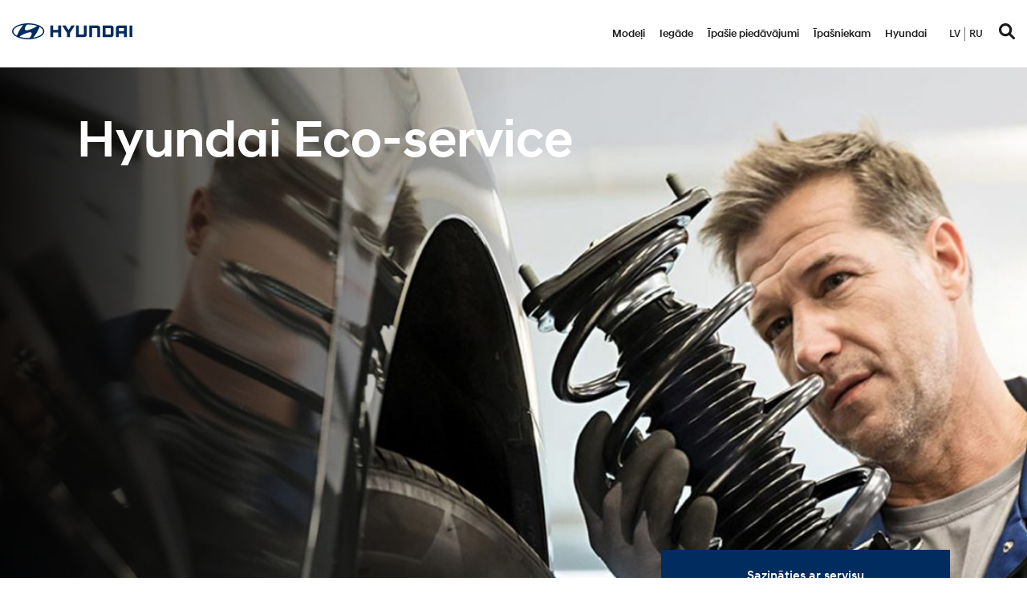

--- FILE ---
content_type: text/html; charset=UTF-8
request_url: https://www.hyundai.lv/eco-service/
body_size: 18549
content:
<!DOCTYPE html>

<html lang="lv">

<head>

    <meta charset="utf-8">
    <meta name="viewport" content="initial-scale=1.0,width=device-width">

    <title>Hyundai Eco-service – apkopes piedāvājums automobiļiem</title>

    <meta name='robots' content='index, follow, max-image-preview:large, max-snippet:-1, max-video-preview:-1' />
<link rel="alternate" href="https://www.hyundai.lv/eco-service/" hreflang="lv" />
<link rel="alternate" href="https://www.hyundai.lv/ru/eco-service/" hreflang="ru" />

<!-- Google Tag Manager for WordPress by gtm4wp.com -->
<script data-cfasync="false" data-pagespeed-no-defer>
	var gtm4wp_datalayer_name = "dataLayer";
	var dataLayer = dataLayer || [];
</script>
<!-- End Google Tag Manager for WordPress by gtm4wp.com -->
	<!-- This site is optimized with the Yoast SEO plugin v26.7 - https://yoast.com/wordpress/plugins/seo/ -->
	<meta name="description" content="Ar Eco-service ikgadējās apkopes programmu jūs iegūstat zīmola servisa kvalitāti par izdevīgu cenu." />
	<link rel="canonical" href="https://www.hyundai.lv/eco-service/" />
	<meta property="og:locale" content="lv_LV" />
	<meta property="og:locale:alternate" content="ru_RU" />
	<meta property="og:type" content="article" />
	<meta property="og:title" content="Hyundai Eco-service – apkopes piedāvājums automobiļiem" />
	<meta property="og:description" content="Ar Eco-service ikgadējās apkopes programmu jūs iegūstat zīmola servisa kvalitāti par izdevīgu cenu." />
	<meta property="og:url" content="https://www.hyundai.lv/eco-service/" />
	<meta property="og:site_name" content="Hyundai Latvia" />
	<meta property="article:modified_time" content="2023-06-02T10:50:24+00:00" />
	<meta property="og:image" content="https://www.hyundai.fi/wp-content/uploads/sites/4/service_seo.jpg" />
	<meta property="og:image:width" content="1200" />
	<meta property="og:image:height" content="630" />
	<meta property="og:image:type" content="image/jpeg" />
	<meta name="twitter:card" content="summary_large_image" />
	<meta name="twitter:title" content="Hyundai Eco-service – apkopes piedāvājums automobiļiem" />
	<meta name="twitter:description" content="Ar Eco-service ikgadējās apkopes programmu jūs iegūstat zīmola servisa kvalitāti par izdevīgu cenu." />
	<meta name="twitter:image" content="https://www.hyundai.fi/wp-content/uploads/sites/4/service_seo.jpg" />
	<script type="application/ld+json" class="yoast-schema-graph">{"@context":"https://schema.org","@graph":[{"@type":"WebPage","@id":"https://www.hyundai.lv/eco-service/","url":"https://www.hyundai.lv/eco-service/","name":"Hyundai Eco-service – apkopes piedāvājums automobiļiem","isPartOf":{"@id":"https://www.hyundai.lv/#website"},"datePublished":"2022-05-12T13:36:51+00:00","dateModified":"2023-06-02T10:50:24+00:00","description":"Ar Eco-service ikgadējās apkopes programmu jūs iegūstat zīmola servisa kvalitāti par izdevīgu cenu.","breadcrumb":{"@id":"https://www.hyundai.lv/eco-service/#breadcrumb"},"inLanguage":"lv","potentialAction":[{"@type":"ReadAction","target":["https://www.hyundai.lv/eco-service/"]}]},{"@type":"BreadcrumbList","@id":"https://www.hyundai.lv/eco-service/#breadcrumb","itemListElement":[{"@type":"ListItem","position":1,"name":"Galvenā lapa","item":"https://www.hyundai.lv/"},{"@type":"ListItem","position":2,"name":"Hyundai Eco-service"}]},{"@type":"WebSite","@id":"https://www.hyundai.lv/#website","url":"https://www.hyundai.lv/","name":"Hyundai Latvia","description":"Hyundai","potentialAction":[{"@type":"SearchAction","target":{"@type":"EntryPoint","urlTemplate":"https://www.hyundai.lv/?s={search_term_string}"},"query-input":{"@type":"PropertyValueSpecification","valueRequired":true,"valueName":"search_term_string"}}],"inLanguage":"lv"}]}</script>
	<!-- / Yoast SEO plugin. -->


<link rel='dns-prefetch' href='//plausible.io' />
<link rel='dns-prefetch' href='//www.hyundai.fi' />
<link rel='dns-prefetch' href='//player.vimeo.com' />
<link rel='dns-prefetch' href='//maps.googleapis.com' />

<link rel="alternate" title="oEmbed (JSON)" type="application/json+oembed" href="https://www.hyundai.lv/wp-json/oembed/1.0/embed?url=https%3A%2F%2Fwww.hyundai.lv%2Feco-service%2F&#038;lang=lv" />
<link rel="alternate" title="oEmbed (XML)" type="text/xml+oembed" href="https://www.hyundai.lv/wp-json/oembed/1.0/embed?url=https%3A%2F%2Fwww.hyundai.lv%2Feco-service%2F&#038;format=xml&#038;lang=lv" />
<style id='wp-img-auto-sizes-contain-inline-css' type='text/css'>
img:is([sizes=auto i],[sizes^="auto," i]){contain-intrinsic-size:3000px 1500px}
/*# sourceURL=wp-img-auto-sizes-contain-inline-css */
</style>
<style id='wp-emoji-styles-inline-css' type='text/css'>

	img.wp-smiley, img.emoji {
		display: inline !important;
		border: none !important;
		box-shadow: none !important;
		height: 1em !important;
		width: 1em !important;
		margin: 0 0.07em !important;
		vertical-align: -0.1em !important;
		background: none !important;
		padding: 0 !important;
	}
/*# sourceURL=wp-emoji-styles-inline-css */
</style>
<style id='wp-block-library-inline-css' type='text/css'>
:root{--wp-block-synced-color:#7a00df;--wp-block-synced-color--rgb:122,0,223;--wp-bound-block-color:var(--wp-block-synced-color);--wp-editor-canvas-background:#ddd;--wp-admin-theme-color:#007cba;--wp-admin-theme-color--rgb:0,124,186;--wp-admin-theme-color-darker-10:#006ba1;--wp-admin-theme-color-darker-10--rgb:0,107,160.5;--wp-admin-theme-color-darker-20:#005a87;--wp-admin-theme-color-darker-20--rgb:0,90,135;--wp-admin-border-width-focus:2px}@media (min-resolution:192dpi){:root{--wp-admin-border-width-focus:1.5px}}.wp-element-button{cursor:pointer}:root .has-very-light-gray-background-color{background-color:#eee}:root .has-very-dark-gray-background-color{background-color:#313131}:root .has-very-light-gray-color{color:#eee}:root .has-very-dark-gray-color{color:#313131}:root .has-vivid-green-cyan-to-vivid-cyan-blue-gradient-background{background:linear-gradient(135deg,#00d084,#0693e3)}:root .has-purple-crush-gradient-background{background:linear-gradient(135deg,#34e2e4,#4721fb 50%,#ab1dfe)}:root .has-hazy-dawn-gradient-background{background:linear-gradient(135deg,#faaca8,#dad0ec)}:root .has-subdued-olive-gradient-background{background:linear-gradient(135deg,#fafae1,#67a671)}:root .has-atomic-cream-gradient-background{background:linear-gradient(135deg,#fdd79a,#004a59)}:root .has-nightshade-gradient-background{background:linear-gradient(135deg,#330968,#31cdcf)}:root .has-midnight-gradient-background{background:linear-gradient(135deg,#020381,#2874fc)}:root{--wp--preset--font-size--normal:16px;--wp--preset--font-size--huge:42px}.has-regular-font-size{font-size:1em}.has-larger-font-size{font-size:2.625em}.has-normal-font-size{font-size:var(--wp--preset--font-size--normal)}.has-huge-font-size{font-size:var(--wp--preset--font-size--huge)}.has-text-align-center{text-align:center}.has-text-align-left{text-align:left}.has-text-align-right{text-align:right}.has-fit-text{white-space:nowrap!important}#end-resizable-editor-section{display:none}.aligncenter{clear:both}.items-justified-left{justify-content:flex-start}.items-justified-center{justify-content:center}.items-justified-right{justify-content:flex-end}.items-justified-space-between{justify-content:space-between}.screen-reader-text{border:0;clip-path:inset(50%);height:1px;margin:-1px;overflow:hidden;padding:0;position:absolute;width:1px;word-wrap:normal!important}.screen-reader-text:focus{background-color:#ddd;clip-path:none;color:#444;display:block;font-size:1em;height:auto;left:5px;line-height:normal;padding:15px 23px 14px;text-decoration:none;top:5px;width:auto;z-index:100000}html :where(.has-border-color){border-style:solid}html :where([style*=border-top-color]){border-top-style:solid}html :where([style*=border-right-color]){border-right-style:solid}html :where([style*=border-bottom-color]){border-bottom-style:solid}html :where([style*=border-left-color]){border-left-style:solid}html :where([style*=border-width]){border-style:solid}html :where([style*=border-top-width]){border-top-style:solid}html :where([style*=border-right-width]){border-right-style:solid}html :where([style*=border-bottom-width]){border-bottom-style:solid}html :where([style*=border-left-width]){border-left-style:solid}html :where(img[class*=wp-image-]){height:auto;max-width:100%}:where(figure){margin:0 0 1em}html :where(.is-position-sticky){--wp-admin--admin-bar--position-offset:var(--wp-admin--admin-bar--height,0px)}@media screen and (max-width:600px){html :where(.is-position-sticky){--wp-admin--admin-bar--position-offset:0px}}

/*# sourceURL=wp-block-library-inline-css */
</style><style id='global-styles-inline-css' type='text/css'>
:root{--wp--preset--aspect-ratio--square: 1;--wp--preset--aspect-ratio--4-3: 4/3;--wp--preset--aspect-ratio--3-4: 3/4;--wp--preset--aspect-ratio--3-2: 3/2;--wp--preset--aspect-ratio--2-3: 2/3;--wp--preset--aspect-ratio--16-9: 16/9;--wp--preset--aspect-ratio--9-16: 9/16;--wp--preset--color--black: #000000;--wp--preset--color--cyan-bluish-gray: #abb8c3;--wp--preset--color--white: #ffffff;--wp--preset--color--pale-pink: #f78da7;--wp--preset--color--vivid-red: #cf2e2e;--wp--preset--color--luminous-vivid-orange: #ff6900;--wp--preset--color--luminous-vivid-amber: #fcb900;--wp--preset--color--light-green-cyan: #7bdcb5;--wp--preset--color--vivid-green-cyan: #00d084;--wp--preset--color--pale-cyan-blue: #8ed1fc;--wp--preset--color--vivid-cyan-blue: #0693e3;--wp--preset--color--vivid-purple: #9b51e0;--wp--preset--gradient--vivid-cyan-blue-to-vivid-purple: linear-gradient(135deg,rgb(6,147,227) 0%,rgb(155,81,224) 100%);--wp--preset--gradient--light-green-cyan-to-vivid-green-cyan: linear-gradient(135deg,rgb(122,220,180) 0%,rgb(0,208,130) 100%);--wp--preset--gradient--luminous-vivid-amber-to-luminous-vivid-orange: linear-gradient(135deg,rgb(252,185,0) 0%,rgb(255,105,0) 100%);--wp--preset--gradient--luminous-vivid-orange-to-vivid-red: linear-gradient(135deg,rgb(255,105,0) 0%,rgb(207,46,46) 100%);--wp--preset--gradient--very-light-gray-to-cyan-bluish-gray: linear-gradient(135deg,rgb(238,238,238) 0%,rgb(169,184,195) 100%);--wp--preset--gradient--cool-to-warm-spectrum: linear-gradient(135deg,rgb(74,234,220) 0%,rgb(151,120,209) 20%,rgb(207,42,186) 40%,rgb(238,44,130) 60%,rgb(251,105,98) 80%,rgb(254,248,76) 100%);--wp--preset--gradient--blush-light-purple: linear-gradient(135deg,rgb(255,206,236) 0%,rgb(152,150,240) 100%);--wp--preset--gradient--blush-bordeaux: linear-gradient(135deg,rgb(254,205,165) 0%,rgb(254,45,45) 50%,rgb(107,0,62) 100%);--wp--preset--gradient--luminous-dusk: linear-gradient(135deg,rgb(255,203,112) 0%,rgb(199,81,192) 50%,rgb(65,88,208) 100%);--wp--preset--gradient--pale-ocean: linear-gradient(135deg,rgb(255,245,203) 0%,rgb(182,227,212) 50%,rgb(51,167,181) 100%);--wp--preset--gradient--electric-grass: linear-gradient(135deg,rgb(202,248,128) 0%,rgb(113,206,126) 100%);--wp--preset--gradient--midnight: linear-gradient(135deg,rgb(2,3,129) 0%,rgb(40,116,252) 100%);--wp--preset--font-size--small: 13px;--wp--preset--font-size--medium: 20px;--wp--preset--font-size--large: 36px;--wp--preset--font-size--x-large: 42px;--wp--preset--spacing--20: 0.44rem;--wp--preset--spacing--30: 0.67rem;--wp--preset--spacing--40: 1rem;--wp--preset--spacing--50: 1.5rem;--wp--preset--spacing--60: 2.25rem;--wp--preset--spacing--70: 3.38rem;--wp--preset--spacing--80: 5.06rem;--wp--preset--shadow--natural: 6px 6px 9px rgba(0, 0, 0, 0.2);--wp--preset--shadow--deep: 12px 12px 50px rgba(0, 0, 0, 0.4);--wp--preset--shadow--sharp: 6px 6px 0px rgba(0, 0, 0, 0.2);--wp--preset--shadow--outlined: 6px 6px 0px -3px rgb(255, 255, 255), 6px 6px rgb(0, 0, 0);--wp--preset--shadow--crisp: 6px 6px 0px rgb(0, 0, 0);}:where(.is-layout-flex){gap: 0.5em;}:where(.is-layout-grid){gap: 0.5em;}body .is-layout-flex{display: flex;}.is-layout-flex{flex-wrap: wrap;align-items: center;}.is-layout-flex > :is(*, div){margin: 0;}body .is-layout-grid{display: grid;}.is-layout-grid > :is(*, div){margin: 0;}:where(.wp-block-columns.is-layout-flex){gap: 2em;}:where(.wp-block-columns.is-layout-grid){gap: 2em;}:where(.wp-block-post-template.is-layout-flex){gap: 1.25em;}:where(.wp-block-post-template.is-layout-grid){gap: 1.25em;}.has-black-color{color: var(--wp--preset--color--black) !important;}.has-cyan-bluish-gray-color{color: var(--wp--preset--color--cyan-bluish-gray) !important;}.has-white-color{color: var(--wp--preset--color--white) !important;}.has-pale-pink-color{color: var(--wp--preset--color--pale-pink) !important;}.has-vivid-red-color{color: var(--wp--preset--color--vivid-red) !important;}.has-luminous-vivid-orange-color{color: var(--wp--preset--color--luminous-vivid-orange) !important;}.has-luminous-vivid-amber-color{color: var(--wp--preset--color--luminous-vivid-amber) !important;}.has-light-green-cyan-color{color: var(--wp--preset--color--light-green-cyan) !important;}.has-vivid-green-cyan-color{color: var(--wp--preset--color--vivid-green-cyan) !important;}.has-pale-cyan-blue-color{color: var(--wp--preset--color--pale-cyan-blue) !important;}.has-vivid-cyan-blue-color{color: var(--wp--preset--color--vivid-cyan-blue) !important;}.has-vivid-purple-color{color: var(--wp--preset--color--vivid-purple) !important;}.has-black-background-color{background-color: var(--wp--preset--color--black) !important;}.has-cyan-bluish-gray-background-color{background-color: var(--wp--preset--color--cyan-bluish-gray) !important;}.has-white-background-color{background-color: var(--wp--preset--color--white) !important;}.has-pale-pink-background-color{background-color: var(--wp--preset--color--pale-pink) !important;}.has-vivid-red-background-color{background-color: var(--wp--preset--color--vivid-red) !important;}.has-luminous-vivid-orange-background-color{background-color: var(--wp--preset--color--luminous-vivid-orange) !important;}.has-luminous-vivid-amber-background-color{background-color: var(--wp--preset--color--luminous-vivid-amber) !important;}.has-light-green-cyan-background-color{background-color: var(--wp--preset--color--light-green-cyan) !important;}.has-vivid-green-cyan-background-color{background-color: var(--wp--preset--color--vivid-green-cyan) !important;}.has-pale-cyan-blue-background-color{background-color: var(--wp--preset--color--pale-cyan-blue) !important;}.has-vivid-cyan-blue-background-color{background-color: var(--wp--preset--color--vivid-cyan-blue) !important;}.has-vivid-purple-background-color{background-color: var(--wp--preset--color--vivid-purple) !important;}.has-black-border-color{border-color: var(--wp--preset--color--black) !important;}.has-cyan-bluish-gray-border-color{border-color: var(--wp--preset--color--cyan-bluish-gray) !important;}.has-white-border-color{border-color: var(--wp--preset--color--white) !important;}.has-pale-pink-border-color{border-color: var(--wp--preset--color--pale-pink) !important;}.has-vivid-red-border-color{border-color: var(--wp--preset--color--vivid-red) !important;}.has-luminous-vivid-orange-border-color{border-color: var(--wp--preset--color--luminous-vivid-orange) !important;}.has-luminous-vivid-amber-border-color{border-color: var(--wp--preset--color--luminous-vivid-amber) !important;}.has-light-green-cyan-border-color{border-color: var(--wp--preset--color--light-green-cyan) !important;}.has-vivid-green-cyan-border-color{border-color: var(--wp--preset--color--vivid-green-cyan) !important;}.has-pale-cyan-blue-border-color{border-color: var(--wp--preset--color--pale-cyan-blue) !important;}.has-vivid-cyan-blue-border-color{border-color: var(--wp--preset--color--vivid-cyan-blue) !important;}.has-vivid-purple-border-color{border-color: var(--wp--preset--color--vivid-purple) !important;}.has-vivid-cyan-blue-to-vivid-purple-gradient-background{background: var(--wp--preset--gradient--vivid-cyan-blue-to-vivid-purple) !important;}.has-light-green-cyan-to-vivid-green-cyan-gradient-background{background: var(--wp--preset--gradient--light-green-cyan-to-vivid-green-cyan) !important;}.has-luminous-vivid-amber-to-luminous-vivid-orange-gradient-background{background: var(--wp--preset--gradient--luminous-vivid-amber-to-luminous-vivid-orange) !important;}.has-luminous-vivid-orange-to-vivid-red-gradient-background{background: var(--wp--preset--gradient--luminous-vivid-orange-to-vivid-red) !important;}.has-very-light-gray-to-cyan-bluish-gray-gradient-background{background: var(--wp--preset--gradient--very-light-gray-to-cyan-bluish-gray) !important;}.has-cool-to-warm-spectrum-gradient-background{background: var(--wp--preset--gradient--cool-to-warm-spectrum) !important;}.has-blush-light-purple-gradient-background{background: var(--wp--preset--gradient--blush-light-purple) !important;}.has-blush-bordeaux-gradient-background{background: var(--wp--preset--gradient--blush-bordeaux) !important;}.has-luminous-dusk-gradient-background{background: var(--wp--preset--gradient--luminous-dusk) !important;}.has-pale-ocean-gradient-background{background: var(--wp--preset--gradient--pale-ocean) !important;}.has-electric-grass-gradient-background{background: var(--wp--preset--gradient--electric-grass) !important;}.has-midnight-gradient-background{background: var(--wp--preset--gradient--midnight) !important;}.has-small-font-size{font-size: var(--wp--preset--font-size--small) !important;}.has-medium-font-size{font-size: var(--wp--preset--font-size--medium) !important;}.has-large-font-size{font-size: var(--wp--preset--font-size--large) !important;}.has-x-large-font-size{font-size: var(--wp--preset--font-size--x-large) !important;}
/*# sourceURL=global-styles-inline-css */
</style>

<style id='classic-theme-styles-inline-css' type='text/css'>
/*! This file is auto-generated */
.wp-block-button__link{color:#fff;background-color:#32373c;border-radius:9999px;box-shadow:none;text-decoration:none;padding:calc(.667em + 2px) calc(1.333em + 2px);font-size:1.125em}.wp-block-file__button{background:#32373c;color:#fff;text-decoration:none}
/*# sourceURL=/wp-includes/css/classic-themes.min.css */
</style>
<link rel='stylesheet' id='mailerlite_forms.css-css' href='https://www.hyundai.fi/wp-content/plugins/official-mailerlite-sign-up-forms/assets/css/mailerlite_forms.css?ver=1.7.18' type='text/css' media='all' />
<link rel='stylesheet' id='theme-global-css' href='https://www.hyundai.fi/wp-content/themes/theme/assets/build/css/global-456d2bcbb6.css' type='text/css' media='all' />
<link rel='stylesheet' id='slick_css-css' href='https://www.hyundai.fi/wp-content/themes/theme/node_modules/slick-carousel/slick/slick.css?ver=6.9' type='text/css' media='all' />
<link rel='stylesheet' id='slick_theme_css-css' href='https://www.hyundai.fi/wp-content/themes/theme/node_modules/slick-carousel/slick/slick-theme.css?ver=6.9' type='text/css' media='all' />
<link rel='stylesheet' id='hamburgers-css' href='https://www.hyundai.fi/wp-content/themes/theme/lib/dist/hamburgers.min.css?ver=6.9' type='text/css' media='all' />
<script type="text/javascript" defer data-domain='hyundai.lv' data-api='https://plausible.io/api/event' data-cfasync='false' src="https://plausible.io/js/plausible.outbound-links.js?ver=2.5.0" id="plausible-analytics-js"></script>
<script type="text/javascript" id="plausible-analytics-js-after">
/* <![CDATA[ */
window.plausible = window.plausible || function() { (window.plausible.q = window.plausible.q || []).push(arguments) }
//# sourceURL=plausible-analytics-js-after
/* ]]> */
</script>
<script type="text/javascript" src="https://www.hyundai.lv/wp-includes/js/jquery/jquery.min.js?ver=3.7.1" id="jquery-core-js"></script>
<script type="text/javascript" src="https://www.hyundai.lv/wp-includes/js/jquery/jquery-migrate.min.js?ver=3.4.1" id="jquery-migrate-js"></script>
<script type="text/javascript" src="https://www.hyundai.fi/wp-content/themes/theme/node_modules/slick-carousel/slick/slick.min.js?ver=6.9" id="slick_js-js"></script>
<script type="text/javascript" src="//player.vimeo.com/api/player.js?ver=6.9" id="vimeo-player-js"></script>
<link rel="https://api.w.org/" href="https://www.hyundai.lv/wp-json/" /><link rel="alternate" title="JSON" type="application/json" href="https://www.hyundai.lv/wp-json/wp/v2/pages/3804" /><link rel='shortlink' href='https://www.hyundai.lv/?p=3804' />
        <!-- MailerLite Universal -->
        <script>
            (function(w,d,e,u,f,l,n){w[f]=w[f]||function(){(w[f].q=w[f].q||[])
                .push(arguments);},l=d.createElement(e),l.async=1,l.src=u,
                n=d.getElementsByTagName(e)[0],n.parentNode.insertBefore(l,n);})
            (window,document,'script','https://assets.mailerlite.com/js/universal.js','ml');
            ml('account', '407996');
            ml('enablePopups', true);
        </script>
        <!-- End MailerLite Universal -->
        <style>.post-thumbnail img[src$='.svg'] { width: 100%; height: auto; }</style>
<!-- Google Tag Manager for WordPress by gtm4wp.com -->
<!-- GTM Container placement set to automatic -->
<script data-cfasync="false" data-pagespeed-no-defer type="text/javascript">
	var dataLayer_content = {"pagePostType":"page","pagePostType2":"single-page"};
	dataLayer.push( dataLayer_content );
</script>
<script data-cfasync="false" data-pagespeed-no-defer type="text/javascript">
(function(w,d,s,l,i){w[l]=w[l]||[];w[l].push({'gtm.start':
new Date().getTime(),event:'gtm.js'});var f=d.getElementsByTagName(s)[0],
j=d.createElement(s),dl=l!='dataLayer'?'&l='+l:'';j.async=true;j.src=
'//www.googletagmanager.com/gtm.js?id='+i+dl;f.parentNode.insertBefore(j,f);
})(window,document,'script','dataLayer','GTM-KNMKCWS');
</script>
<!-- End Google Tag Manager for WordPress by gtm4wp.com --><link rel="icon" href="https://www.hyundai.fi/wp-content/uploads/sites/4/cropped-hyundai_favicon-32x32.png" sizes="32x32" />
<link rel="icon" href="https://www.hyundai.fi/wp-content/uploads/sites/4/cropped-hyundai_favicon-192x192.png" sizes="192x192" />
<link rel="apple-touch-icon" href="https://www.hyundai.fi/wp-content/uploads/sites/4/cropped-hyundai_favicon-180x180.png" />
<meta name="msapplication-TileImage" content="https://www.hyundai.fi/wp-content/uploads/sites/4/cropped-hyundai_favicon-270x270.png" />

<meta name="generator" content="WP Rocket 3.20.3" data-wpr-features="wpr_preload_links wpr_desktop" /></head>

<body class="wp-singular page-template-default page page-id-3804 wp-embed-responsive wp-theme-theme mobile-closed lv">


<div data-rocket-location-hash="39ab138deea54a19c21ced9a12646820" id="mobile-menu" class="hidden">
    <div data-rocket-location-hash="5caeff6af5f38524b6a4c12bbeaaccf1" class="logo">
        <a href="https://www.hyundai.lv/">
            <svg  xmlns="http://www.w3.org/2000/svg" xmlns:xlink="http://www.w3.org/1999/xlink" x="0px" y="0px"
	 viewBox="0 0 283.46 39"  xml:space="preserve" role="img"><title>Hyundai logo</title><desc>An official Hyundai logo</desc>
<style type="text/css">
	.st0{fill:#002C5F;}
</style>
<g>
	<g>
		<polygon class="st0" points="108.87,5.51 108.87,16.17 96.79,16.17 96.79,5.51 90.12,5.51 90.12,33.49 96.79,33.49 96.79,22.24
			108.87,22.24 108.87,33.49 115.53,33.49 115.53,5.51 115.2,5.51 		"/>
		<polygon class="st0" points="139.95,5.51 132.98,16.59 126.02,5.51 118.16,5.51 129.66,23.8 129.66,33.49 136.31,33.49
			136.31,23.8 147.81,5.51 147.2,5.51 		"/>
		<path class="st0" d="M169.24,5.51v20.51c0,0.78-0.59,1.41-1.42,1.41h-10.68V5.51h-6.66v27.98h19.68c1.75,0,3.16-0.52,4.19-1.54
			c1.02-1.03,1.53-2.43,1.53-4.18V5.51h-0.33H169.24z"/>
		<path class="st0" d="M201.75,5.51h-19.69v27.98h6.66V11.57h10.68c0.86,0,1.41,0.67,1.41,1.4v20.52h6.65V11.23
			c0-1.75-0.52-3.16-1.53-4.18C204.9,6.03,203.5,5.51,201.75,5.51z"/>
		<path class="st0" d="M233.33,5.51h-19.68v27.98h19.68c1.75,0,3.15-0.52,4.17-1.54c1.03-1.03,1.54-2.43,1.54-4.18V11.23
			c0-1.75-0.52-3.16-1.54-4.18C236.48,6.03,235.07,5.51,233.33,5.51z M232.39,13.02v12.97c0,0.75-0.55,1.45-1.42,1.45h-10.67V11.57
			h10.63C231.8,11.57,232.39,12.18,232.39,13.02z"/>
		<path class="st0" d="M250.65,5.51c-1.75,0-3.16,0.52-4.18,1.54c-1.03,1.02-1.54,2.43-1.54,4.18v22.26h6.64v-8.66h12.1v8.66h6.65
			V5.51H250.65z M263.67,11.57v7.21h-12.1v-5.79c0-0.69,0.54-1.42,1.42-1.42H263.67z"/>
		<rect x="276.81" y="5.51" class="st0" width="6.66" height="27.98"/>
	</g>
	<g>
		<g>
			<g>
				<g>
					<path class="st0" d="M38.07,38.99c21.02,0,38.07-8.73,38.07-19.49c0-10.76-17.04-19.49-38.07-19.49C17.04,0.01,0,8.73,0,19.5
						C0,30.26,17.04,38.99,38.07,38.99z M45.23,29.43c-0.63,1.47-1.73,4.62-4.24,5.87c-0.76,0.37-1.7,0.56-2.54,0.58
						c-0.19,0-0.32,0-0.38,0c-7.03,0-13.57-0.98-19.04-2.64c-0.05-0.01-0.17-0.06-0.21-0.08c-0.5-0.17-0.76-0.4-0.76-0.69
						c0-0.26,0.13-0.44,0.31-0.62c0.08-0.08,0.19-0.18,0.34-0.31c1.27-1.05,5.07-3.81,12.24-6.56c2.52-0.96,5.66-2.16,8.96-2.85
						C41.85,21.72,49.02,20.63,45.23,29.43z M64.47,9.78c0.13-0.24,0.32-0.43,0.64-0.46c0.18-0.01,0.42,0.03,0.79,0.26
						c4.47,2.75,7.12,6.19,7.12,9.91c0,6.72-8.64,12.5-21,15.03c-0.79,0.15-1.32,0.15-1.5-0.05c-0.12-0.12-0.16-0.34,0-0.6
						c0.08-0.14,0.17-0.26,0.33-0.46c6.73-7.93,11.86-19.63,13.31-23.01C64.27,10.16,64.38,9.93,64.47,9.78z M31.02,9.53
						c0.63-1.47,1.73-4.61,4.24-5.86c0.76-0.38,1.7-0.56,2.54-0.58c0.19-0.01,0.32,0,0.38,0c7.03,0,13.57,0.97,19.05,2.64
						c0.04,0.01,0.17,0.06,0.21,0.08c0.5,0.17,0.77,0.4,0.77,0.69c0,0.25-0.13,0.44-0.31,0.62c-0.08,0.08-0.19,0.18-0.35,0.3
						c-1.26,1.06-5.07,3.81-12.24,6.56c-2.52,0.96-5.66,2.16-8.96,2.86C34.4,17.23,27.23,18.33,31.02,9.53z M24.11,4.47
						c0.8-0.15,1.32-0.15,1.51,0.05c0.11,0.13,0.14,0.34,0,0.6c-0.09,0.14-0.17,0.27-0.33,0.46c-6.73,7.93-11.86,19.64-13.31,23.02
						c-0.11,0.23-0.22,0.46-0.31,0.61c-0.13,0.24-0.31,0.44-0.64,0.46c-0.18,0.01-0.42-0.03-0.8-0.26
						c-4.47-2.75-7.12-6.19-7.12-9.91C3.11,12.77,11.75,6.99,24.11,4.47z"/>
				</g>
			</g>
		</g>
	</g>
</g>
</svg>        </a>
    </div>
            <ul class="lang-switcher">
            	<li class="lang-item lang-item-2151 lang-item-lv current-lang lang-item-first"><a lang="lv" hreflang="lv" href="https://www.hyundai.lv/eco-service/" aria-current="true">lv</a></li>
	<li class="lang-item lang-item-2156 lang-item-ru"><a lang="ru-RU" hreflang="ru-RU" href="https://www.hyundai.lv/ru/eco-service/">ru</a></li>
        </ul>
    <div data-rocket-location-hash="2f7246ef7d92dbe5936631b413a87ff5" class="menu-main-menu-container"><ul id="menu-main-menu" class="menu"><li id="menu-item-480" class="menu-item menu-item-type-post_type menu-item-object-page menu-item-480"><a href="https://www.hyundai.lv/modeli/">Modeļi</a></li>
<li id="menu-item-2992" class="menu-item menu-item-type-custom menu-item-object-custom menu-item-has-children menu-item-2992"><a href="#">Iegāde</a>
<ul class="sub-menu">
	<li id="menu-item-4203" class="menu-item menu-item-type-custom menu-item-object-custom menu-item-has-children menu-item-4203"><a href="#">Iegāde</a>
	<ul class="sub-menu">
		<li id="menu-item-4399" class="menu-item menu-item-type-custom menu-item-object-custom menu-item-has-children menu-item-4399"><a href="#iegade">Iegāde</a>
		<ul class="sub-menu">
			<li id="menu-item-5657" class="menu-item menu-item-type-post_type menu-item-object-page menu-item-5657"><a href="https://www.hyundai.lv/izplatitaji/">Izplatītāji</a></li>
			<li id="menu-item-9926" class="menu-item menu-item-type-post_type menu-item-object-page menu-item-9926"><a href="https://www.hyundai.lv/noliktavas-automasinas/ipasais-piedavajums/">Īpašie piedāvājumi</a></li>
			<li id="menu-item-6138" class="menu-item menu-item-type-post_type menu-item-object-page menu-item-6138"><a href="https://www.hyundai.lv/iegade/registreties-izmeginajuma-braucienam/">Reģistrēties izmēģinājuma braucienam</a></li>
		</ul>
</li>
		<li id="menu-item-4204" class="menu-item menu-item-type-custom menu-item-object-custom menu-item-has-children menu-item-4204"><a href="#">Cenas</a>
		<ul class="sub-menu">
			<li id="menu-item-5656" class="menu-item menu-item-type-post_type menu-item-object-page menu-item-5656"><a href="https://www.hyundai.lv/iegade/cenas/">Cenrādis</a></li>
			<li id="menu-item-5113" class="menu-item menu-item-type-post_type menu-item-object-page menu-item-5113"><a href="https://www.hyundai.lv/hyundai-lizings/">Hyundai Līzings</a></li>
			<li id="menu-item-9928" class="menu-item menu-item-type-post_type menu-item-object-page menu-item-9928"><a href="https://www.hyundai.lv/iegade/sanemt-cenu-piedavajumu/">Saņemt cenu piedāvājumu</a></li>
		</ul>
</li>
		<li id="menu-item-4206" class="menu-item menu-item-type-custom menu-item-object-custom menu-item-has-children menu-item-4206"><a href="#">Biznesa klientam</a>
		<ul class="sub-menu">
			<li id="menu-item-5652" class="menu-item menu-item-type-post_type menu-item-object-page menu-item-5652"><a href="https://www.hyundai.lv/biznesa-klientam/">Hyundai automobilis uzņēmumam</a></li>
			<li id="menu-item-5653" class="menu-item menu-item-type-post_type menu-item-object-page menu-item-5653"><a href="https://www.hyundai.lv/biznesa-klientam/sazinies-ar-mums/">Sazinies ar mums</a></li>
		</ul>
</li>
		<li id="menu-item-6199" class="menu-item menu-item-type-custom menu-item-object-custom menu-item-has-children menu-item-6199"><a href="#">Uzzini vairāk</a>
		<ul class="sub-menu">
			<li id="menu-item-4202" class="menu-item menu-item-type-post_type menu-item-object-page menu-item-4202"><a href="https://www.hyundai.lv/hyundai-hibridauto/">Hibrīdauto</a></li>
			<li id="menu-item-5853" class="menu-item menu-item-type-post_type menu-item-object-page menu-item-5853"><a href="https://www.hyundai.lv/hyundai-elektromobili/">Elektromobiļi</a></li>
			<li id="menu-item-6129" class="menu-item menu-item-type-post_type menu-item-object-page menu-item-6129"><a href="https://www.hyundai.lv/izjuti-emocijas/">N-modeļi</a></li>
			<li id="menu-item-21957" class="menu-item menu-item-type-post_type menu-item-object-page menu-item-21957"><a href="https://www.hyundai.lv/suv/">SUV modeļi</a></li>
		</ul>
</li>
	</ul>
</li>
</ul>
</li>
<li id="menu-item-23177" class="menu-item menu-item-type-post_type menu-item-object-page menu-item-23177"><a href="https://www.hyundai.lv/noliktavas-automasinas/">Īpašie piedāvājumi</a></li>
<li id="menu-item-481" class="menu-item menu-item-type-custom menu-item-object-custom current-menu-ancestor menu-item-has-children menu-item-481"><a href="#">Īpašniekam</a>
<ul class="sub-menu">
	<li id="menu-item-5950" class="menu-item menu-item-type-custom menu-item-object-custom current-menu-ancestor menu-item-has-children menu-item-5950"><a href="#">Īpašniekam</a>
	<ul class="sub-menu">
		<li id="menu-item-9931" class="menu-item menu-item-type-custom menu-item-object-custom menu-item-has-children menu-item-9931"><a href="#ipashniekam">Īpašniekam</a>
		<ul class="sub-menu">
			<li id="menu-item-3211" class="menu-item menu-item-type-post_type menu-item-object-page menu-item-3211"><a href="https://www.hyundai.lv/garantija/">5 gadu garantija</a></li>
			<li id="menu-item-9932" class="menu-item menu-item-type-post_type menu-item-object-page menu-item-9932"><a href="https://www.hyundai.lv/ipasniekam/hyundai-tehniska-palidziba-cela/">Palīdzība ceļā</a></li>
			<li id="menu-item-23362" class="menu-item menu-item-type-post_type menu-item-object-page menu-item-23362"><a href="https://www.hyundai.lv/myhyundai/">myHyundai lietotne</a></li>
			<li id="menu-item-9933" class="menu-item menu-item-type-post_type menu-item-object-page menu-item-9933"><a href="https://www.hyundai.lv/hyundai-bluelink/">Bluelink®</a></li>
			<li id="menu-item-18525" class="menu-item menu-item-type-post_type menu-item-object-page menu-item-18525"><a href="https://www.hyundai.lv/ipasniekam/charge-myhyundai/">Charge myHyundai</a></li>
			<li id="menu-item-7916" class="menu-item menu-item-type-post_type menu-item-object-page menu-item-7916"><a href="https://www.hyundai.lv/ipasniekam/programmaturas-atjauninajumi/">Programmatūras atjauninājumi</a></li>
			<li id="menu-item-9934" class="menu-item menu-item-type-post_type menu-item-object-page menu-item-9934"><a href="https://www.hyundai.lv/hyundai-ipasnieka-lietosanas-instrukcija/">Lietotāja rokasgrāmata</a></li>
		</ul>
</li>
		<li id="menu-item-486" class="menu-item menu-item-type-custom menu-item-object-custom menu-item-has-children menu-item-486"><a href="#">Serviss</a>
		<ul class="sub-menu">
			<li id="menu-item-9937" class="menu-item menu-item-type-post_type menu-item-object-page menu-item-9937"><a href="https://www.hyundai.lv/serviss/">Autoservisi</a></li>
			<li id="menu-item-6136" class="menu-item menu-item-type-post_type menu-item-object-page menu-item-6136"><a href="https://www.hyundai.lv/piedavajums/">Apkopes piedāvājumi</a></li>
			<li id="menu-item-21626" class="menu-item menu-item-type-post_type menu-item-object-page menu-item-21626"><a href="https://www.hyundai.lv/ru/hyundai-shop/">Hyundai shop</a></li>
			<li id="menu-item-9939" class="menu-item menu-item-type-post_type menu-item-object-page menu-item-9939"><a href="https://www.hyundai.lv/ipasniekam/sazinaties-ar-servisu/">Sazināties ar servisu</a></li>
			<li id="menu-item-4218" class="menu-item menu-item-type-post_type menu-item-object-page menu-item-4218"><a href="https://www.hyundai.lv/ipasniekam/hyundai-zimola-serviss/">Hyundai zīmola serviss</a></li>
			<li id="menu-item-9940" class="menu-item menu-item-type-post_type menu-item-object-page menu-item-9940"><a href="https://www.hyundai.lv/hyundai-originalas-rezerves-dalas-un-aksesuari/">Oriģinālās rezerves daļas un aksesuāri</a></li>
		</ul>
</li>
		<li id="menu-item-9941" class="menu-item menu-item-type-custom menu-item-object-custom current-menu-ancestor current-menu-parent menu-item-has-children menu-item-9941"><a href="#">Apkopke</a>
		<ul class="sub-menu">
			<li id="menu-item-9942" class="menu-item menu-item-type-post_type menu-item-object-page menu-item-9942"><a href="https://www.hyundai.lv/hyundai-automasinu-tehniskas-apkopes-intervali/">Apkopes plāns</a></li>
			<li id="menu-item-6135" class="menu-item menu-item-type-post_type menu-item-object-page current-menu-item page_item page-item-3804 current_page_item menu-item-6135"><a href="https://www.hyundai.lv/eco-service/" aria-current="page">Hyundai Eco-service</a></li>
			<li id="menu-item-5958" class="menu-item menu-item-type-post_type menu-item-object-page menu-item-5958"><a href="https://www.hyundai.lv/biezak-uzdotie-jautajumi-par-hibrida-un-elektroauto/">Biežāk uzdotie jautājumi par hibrīda un elektroauto</a></li>
		</ul>
</li>
	</ul>
</li>
</ul>
</li>
<li id="menu-item-5960" class="menu-item menu-item-type-custom menu-item-object-custom menu-item-has-children menu-item-5960"><a href="#">Hyundai</a>
<ul class="sub-menu">
	<li id="menu-item-5984" class="menu-item menu-item-type-custom menu-item-object-custom menu-item-has-children menu-item-5984"><a href="#">Hyundai</a>
	<ul class="sub-menu">
		<li id="menu-item-6057" class="menu-item menu-item-type-custom menu-item-object-custom menu-item-has-children menu-item-6057"><a href="#">Hyundai</a>
		<ul class="sub-menu">
			<li id="menu-item-6219" class="menu-item menu-item-type-post_type menu-item-object-page menu-item-6219"><a href="https://www.hyundai.lv/jaunumi/">Jaunumi</a></li>
			<li id="menu-item-9946" class="menu-item menu-item-type-post_type menu-item-object-page menu-item-9946"><a href="https://www.hyundai.lv/pieteikties-jaunumiem/">Pieteikties jaunumiem</a></li>
			<li id="menu-item-7729" class="menu-item menu-item-type-post_type menu-item-object-page menu-item-7729"><a href="https://www.hyundai.lv/par-hyundai/">Par Hyundai</a></li>
			<li id="menu-item-9950" class="menu-item menu-item-type-post_type menu-item-object-page menu-item-9950"><a href="https://www.hyundai.lv/par-hyundai/sazinaties-ar-importetaju/">Sazināties ar importētāju</a></li>
			<li id="menu-item-9948" class="menu-item menu-item-type-post_type menu-item-object-page menu-item-9948"><a href="https://www.hyundai.lv/par-hyundai/mediji/">Mediji</a></li>
			<li id="menu-item-9947" class="menu-item menu-item-type-post_type menu-item-object-page menu-item-9947"><a href="https://www.hyundai.lv/biznesa-klientam/">Biznesa klientam</a></li>
			<li id="menu-item-15278" class="menu-item menu-item-type-post_type menu-item-object-page menu-item-15278"><a href="https://www.hyundai.lv/hyundai-motorsport/">Hyundai Motorsport</a></li>
			<li id="menu-item-5952" class="menu-item menu-item-type-post_type menu-item-object-page menu-item-5952"><a href="https://www.hyundai.lv/co2-neitralitate/">CO2 neitralitāte</a></li>
		</ul>
</li>
		<li id="menu-item-2989" class="menu-item menu-item-type-custom menu-item-object-custom menu-item-has-children menu-item-2989"><a href="#">Ātrās saites</a>
		<ul class="sub-menu">
			<li id="menu-item-6195" class="menu-item menu-item-type-post_type menu-item-object-page menu-item-6195"><a href="https://www.hyundai.lv/hyundai-elektromobili/">Hyundai elektromobiļi</a></li>
			<li id="menu-item-6194" class="menu-item menu-item-type-post_type menu-item-object-page menu-item-6194"><a href="https://www.hyundai.lv/hyundai-hibridauto/">Hyundai hibrīdauto</a></li>
			<li id="menu-item-6198" class="menu-item menu-item-type-post_type menu-item-object-page menu-item-6198"><a href="https://www.hyundai.lv/izjuti-emocijas/">N-modeļi</a></li>
			<li id="menu-item-21958" class="menu-item menu-item-type-post_type menu-item-object-page menu-item-21958"><a href="https://www.hyundai.lv/suv/">SUV modeļi</a></li>
			<li id="menu-item-6197" class="menu-item menu-item-type-post_type menu-item-object-page menu-item-6197"><a href="https://www.hyundai.lv/hyundai-un-udenradis/">Hyundai un ūdeņradis</a></li>
			<li id="menu-item-7918" class="menu-item menu-item-type-post_type menu-item-object-page menu-item-7918"><a href="https://www.hyundai.lv/par-hyundai/glabsanas-kartes/">Glābšanas kartes</a></li>
			<li id="menu-item-7919" class="menu-item menu-item-type-post_type menu-item-object-page menu-item-7919"><a href="https://www.hyundai.lv/es-regula-par-riepam/">ES Regula par riepām</a></li>
		</ul>
</li>
	</ul>
</li>
</ul>
</li>
</ul></div><form method="get" id="searchform" action="https://www.hyundai.lv/">
    <input type="text" class="search-field" placeholder="Meklēt" value="" name="s" title="Meklēt" />
    <button type="submit" class="search-submit button" aria-label="Search"></button>
</form>
</div>
<header data-rocket-location-hash="09b659d505257c7a4a7ed72c39f97d72" class="primary show">
    <div data-rocket-location-hash="f30968a80852e962ce8df426e5e54ec5" class="mask"></div>
    <div data-rocket-location-hash="c2b2a1461d8b94e639cd80a05325878c" class="container">
        <div class="navigation">
            <div class="logo">
                <a aria-label="Home" href="https://www.hyundai.lv/">
                    <svg  xmlns="http://www.w3.org/2000/svg" xmlns:xlink="http://www.w3.org/1999/xlink" x="0px" y="0px"
	 viewBox="0 0 283.46 39"  xml:space="preserve" role="img"><title>Hyundai logo</title><desc>An official Hyundai logo</desc>
<style type="text/css">
	.st0{fill:#002C5F;}
</style>
<g>
	<g>
		<polygon class="st0" points="108.87,5.51 108.87,16.17 96.79,16.17 96.79,5.51 90.12,5.51 90.12,33.49 96.79,33.49 96.79,22.24
			108.87,22.24 108.87,33.49 115.53,33.49 115.53,5.51 115.2,5.51 		"/>
		<polygon class="st0" points="139.95,5.51 132.98,16.59 126.02,5.51 118.16,5.51 129.66,23.8 129.66,33.49 136.31,33.49
			136.31,23.8 147.81,5.51 147.2,5.51 		"/>
		<path class="st0" d="M169.24,5.51v20.51c0,0.78-0.59,1.41-1.42,1.41h-10.68V5.51h-6.66v27.98h19.68c1.75,0,3.16-0.52,4.19-1.54
			c1.02-1.03,1.53-2.43,1.53-4.18V5.51h-0.33H169.24z"/>
		<path class="st0" d="M201.75,5.51h-19.69v27.98h6.66V11.57h10.68c0.86,0,1.41,0.67,1.41,1.4v20.52h6.65V11.23
			c0-1.75-0.52-3.16-1.53-4.18C204.9,6.03,203.5,5.51,201.75,5.51z"/>
		<path class="st0" d="M233.33,5.51h-19.68v27.98h19.68c1.75,0,3.15-0.52,4.17-1.54c1.03-1.03,1.54-2.43,1.54-4.18V11.23
			c0-1.75-0.52-3.16-1.54-4.18C236.48,6.03,235.07,5.51,233.33,5.51z M232.39,13.02v12.97c0,0.75-0.55,1.45-1.42,1.45h-10.67V11.57
			h10.63C231.8,11.57,232.39,12.18,232.39,13.02z"/>
		<path class="st0" d="M250.65,5.51c-1.75,0-3.16,0.52-4.18,1.54c-1.03,1.02-1.54,2.43-1.54,4.18v22.26h6.64v-8.66h12.1v8.66h6.65
			V5.51H250.65z M263.67,11.57v7.21h-12.1v-5.79c0-0.69,0.54-1.42,1.42-1.42H263.67z"/>
		<rect x="276.81" y="5.51" class="st0" width="6.66" height="27.98"/>
	</g>
	<g>
		<g>
			<g>
				<g>
					<path class="st0" d="M38.07,38.99c21.02,0,38.07-8.73,38.07-19.49c0-10.76-17.04-19.49-38.07-19.49C17.04,0.01,0,8.73,0,19.5
						C0,30.26,17.04,38.99,38.07,38.99z M45.23,29.43c-0.63,1.47-1.73,4.62-4.24,5.87c-0.76,0.37-1.7,0.56-2.54,0.58
						c-0.19,0-0.32,0-0.38,0c-7.03,0-13.57-0.98-19.04-2.64c-0.05-0.01-0.17-0.06-0.21-0.08c-0.5-0.17-0.76-0.4-0.76-0.69
						c0-0.26,0.13-0.44,0.31-0.62c0.08-0.08,0.19-0.18,0.34-0.31c1.27-1.05,5.07-3.81,12.24-6.56c2.52-0.96,5.66-2.16,8.96-2.85
						C41.85,21.72,49.02,20.63,45.23,29.43z M64.47,9.78c0.13-0.24,0.32-0.43,0.64-0.46c0.18-0.01,0.42,0.03,0.79,0.26
						c4.47,2.75,7.12,6.19,7.12,9.91c0,6.72-8.64,12.5-21,15.03c-0.79,0.15-1.32,0.15-1.5-0.05c-0.12-0.12-0.16-0.34,0-0.6
						c0.08-0.14,0.17-0.26,0.33-0.46c6.73-7.93,11.86-19.63,13.31-23.01C64.27,10.16,64.38,9.93,64.47,9.78z M31.02,9.53
						c0.63-1.47,1.73-4.61,4.24-5.86c0.76-0.38,1.7-0.56,2.54-0.58c0.19-0.01,0.32,0,0.38,0c7.03,0,13.57,0.97,19.05,2.64
						c0.04,0.01,0.17,0.06,0.21,0.08c0.5,0.17,0.77,0.4,0.77,0.69c0,0.25-0.13,0.44-0.31,0.62c-0.08,0.08-0.19,0.18-0.35,0.3
						c-1.26,1.06-5.07,3.81-12.24,6.56c-2.52,0.96-5.66,2.16-8.96,2.86C34.4,17.23,27.23,18.33,31.02,9.53z M24.11,4.47
						c0.8-0.15,1.32-0.15,1.51,0.05c0.11,0.13,0.14,0.34,0,0.6c-0.09,0.14-0.17,0.27-0.33,0.46c-6.73,7.93-11.86,19.64-13.31,23.02
						c-0.11,0.23-0.22,0.46-0.31,0.61c-0.13,0.24-0.31,0.44-0.64,0.46c-0.18,0.01-0.42-0.03-0.8-0.26
						c-4.47-2.75-7.12-6.19-7.12-9.91C3.11,12.77,11.75,6.99,24.11,4.47z"/>
				</g>
			</g>
		</g>
	</g>
</g>
</svg>                </a>
            </div>
            <div id="desktop-menu">
                <div class="menu-main-menu-container"><ul id="menu-main-menu-1" class="menu"><li class="menu-item menu-item-type-post_type menu-item-object-page menu-item-480"><a href="https://www.hyundai.lv/modeli/">Modeļi</a></li>
<li class="menu-item menu-item-type-custom menu-item-object-custom menu-item-has-children menu-item-2992"><a href="#">Iegāde</a>
<ul class="sub-menu">
	<li class="menu-item menu-item-type-custom menu-item-object-custom menu-item-has-children menu-item-4203"><a href="#">Iegāde</a>
	<ul class="sub-menu">
		<li class="menu-item menu-item-type-custom menu-item-object-custom menu-item-has-children menu-item-4399"><a href="#iegade">Iegāde</a>
		<ul class="sub-menu">
			<li class="menu-item menu-item-type-post_type menu-item-object-page menu-item-5657"><a href="https://www.hyundai.lv/izplatitaji/">Izplatītāji</a></li>
			<li class="menu-item menu-item-type-post_type menu-item-object-page menu-item-9926"><a href="https://www.hyundai.lv/noliktavas-automasinas/ipasais-piedavajums/">Īpašie piedāvājumi</a></li>
			<li class="menu-item menu-item-type-post_type menu-item-object-page menu-item-6138"><a href="https://www.hyundai.lv/iegade/registreties-izmeginajuma-braucienam/">Reģistrēties izmēģinājuma braucienam</a></li>
		</ul>
</li>
		<li class="menu-item menu-item-type-custom menu-item-object-custom menu-item-has-children menu-item-4204"><a href="#">Cenas</a>
		<ul class="sub-menu">
			<li class="menu-item menu-item-type-post_type menu-item-object-page menu-item-5656"><a href="https://www.hyundai.lv/iegade/cenas/">Cenrādis</a></li>
			<li class="menu-item menu-item-type-post_type menu-item-object-page menu-item-5113"><a href="https://www.hyundai.lv/hyundai-lizings/">Hyundai Līzings</a></li>
			<li class="menu-item menu-item-type-post_type menu-item-object-page menu-item-9928"><a href="https://www.hyundai.lv/iegade/sanemt-cenu-piedavajumu/">Saņemt cenu piedāvājumu</a></li>
		</ul>
</li>
		<li class="menu-item menu-item-type-custom menu-item-object-custom menu-item-has-children menu-item-4206"><a href="#">Biznesa klientam</a>
		<ul class="sub-menu">
			<li class="menu-item menu-item-type-post_type menu-item-object-page menu-item-5652"><a href="https://www.hyundai.lv/biznesa-klientam/">Hyundai automobilis uzņēmumam</a></li>
			<li class="menu-item menu-item-type-post_type menu-item-object-page menu-item-5653"><a href="https://www.hyundai.lv/biznesa-klientam/sazinies-ar-mums/">Sazinies ar mums</a></li>
		</ul>
</li>
		<li class="menu-item menu-item-type-custom menu-item-object-custom menu-item-has-children menu-item-6199"><a href="#">Uzzini vairāk</a>
		<ul class="sub-menu">
			<li class="menu-item menu-item-type-post_type menu-item-object-page menu-item-4202"><a href="https://www.hyundai.lv/hyundai-hibridauto/">Hibrīdauto</a></li>
			<li class="menu-item menu-item-type-post_type menu-item-object-page menu-item-5853"><a href="https://www.hyundai.lv/hyundai-elektromobili/">Elektromobiļi</a></li>
			<li class="menu-item menu-item-type-post_type menu-item-object-page menu-item-6129"><a href="https://www.hyundai.lv/izjuti-emocijas/">N-modeļi</a></li>
			<li class="menu-item menu-item-type-post_type menu-item-object-page menu-item-21957"><a href="https://www.hyundai.lv/suv/">SUV modeļi</a></li>
		</ul>
</li>
	</ul>
</li>
</ul>
</li>
<li class="menu-item menu-item-type-post_type menu-item-object-page menu-item-23177"><a href="https://www.hyundai.lv/noliktavas-automasinas/">Īpašie piedāvājumi</a></li>
<li class="menu-item menu-item-type-custom menu-item-object-custom current-menu-ancestor menu-item-has-children menu-item-481"><a href="#">Īpašniekam</a>
<ul class="sub-menu">
	<li class="menu-item menu-item-type-custom menu-item-object-custom current-menu-ancestor menu-item-has-children menu-item-5950"><a href="#">Īpašniekam</a>
	<ul class="sub-menu">
		<li class="menu-item menu-item-type-custom menu-item-object-custom menu-item-has-children menu-item-9931"><a href="#ipashniekam">Īpašniekam</a>
		<ul class="sub-menu">
			<li class="menu-item menu-item-type-post_type menu-item-object-page menu-item-3211"><a href="https://www.hyundai.lv/garantija/">5 gadu garantija</a></li>
			<li class="menu-item menu-item-type-post_type menu-item-object-page menu-item-9932"><a href="https://www.hyundai.lv/ipasniekam/hyundai-tehniska-palidziba-cela/">Palīdzība ceļā</a></li>
			<li class="menu-item menu-item-type-post_type menu-item-object-page menu-item-23362"><a href="https://www.hyundai.lv/myhyundai/">myHyundai lietotne</a></li>
			<li class="menu-item menu-item-type-post_type menu-item-object-page menu-item-9933"><a href="https://www.hyundai.lv/hyundai-bluelink/">Bluelink®</a></li>
			<li class="menu-item menu-item-type-post_type menu-item-object-page menu-item-18525"><a href="https://www.hyundai.lv/ipasniekam/charge-myhyundai/">Charge myHyundai</a></li>
			<li class="menu-item menu-item-type-post_type menu-item-object-page menu-item-7916"><a href="https://www.hyundai.lv/ipasniekam/programmaturas-atjauninajumi/">Programmatūras atjauninājumi</a></li>
			<li class="menu-item menu-item-type-post_type menu-item-object-page menu-item-9934"><a href="https://www.hyundai.lv/hyundai-ipasnieka-lietosanas-instrukcija/">Lietotāja rokasgrāmata</a></li>
		</ul>
</li>
		<li class="menu-item menu-item-type-custom menu-item-object-custom menu-item-has-children menu-item-486"><a href="#">Serviss</a>
		<ul class="sub-menu">
			<li class="menu-item menu-item-type-post_type menu-item-object-page menu-item-9937"><a href="https://www.hyundai.lv/serviss/">Autoservisi</a></li>
			<li class="menu-item menu-item-type-post_type menu-item-object-page menu-item-6136"><a href="https://www.hyundai.lv/piedavajums/">Apkopes piedāvājumi</a></li>
			<li class="menu-item menu-item-type-post_type menu-item-object-page menu-item-21626"><a href="https://www.hyundai.lv/ru/hyundai-shop/">Hyundai shop</a></li>
			<li class="menu-item menu-item-type-post_type menu-item-object-page menu-item-9939"><a href="https://www.hyundai.lv/ipasniekam/sazinaties-ar-servisu/">Sazināties ar servisu</a></li>
			<li class="menu-item menu-item-type-post_type menu-item-object-page menu-item-4218"><a href="https://www.hyundai.lv/ipasniekam/hyundai-zimola-serviss/">Hyundai zīmola serviss</a></li>
			<li class="menu-item menu-item-type-post_type menu-item-object-page menu-item-9940"><a href="https://www.hyundai.lv/hyundai-originalas-rezerves-dalas-un-aksesuari/">Oriģinālās rezerves daļas un aksesuāri</a></li>
		</ul>
</li>
		<li class="menu-item menu-item-type-custom menu-item-object-custom current-menu-ancestor current-menu-parent menu-item-has-children menu-item-9941"><a href="#">Apkopke</a>
		<ul class="sub-menu">
			<li class="menu-item menu-item-type-post_type menu-item-object-page menu-item-9942"><a href="https://www.hyundai.lv/hyundai-automasinu-tehniskas-apkopes-intervali/">Apkopes plāns</a></li>
			<li class="menu-item menu-item-type-post_type menu-item-object-page current-menu-item page_item page-item-3804 current_page_item menu-item-6135"><a href="https://www.hyundai.lv/eco-service/" aria-current="page">Hyundai Eco-service</a></li>
			<li class="menu-item menu-item-type-post_type menu-item-object-page menu-item-5958"><a href="https://www.hyundai.lv/biezak-uzdotie-jautajumi-par-hibrida-un-elektroauto/">Biežāk uzdotie jautājumi par hibrīda un elektroauto</a></li>
		</ul>
</li>
	</ul>
</li>
</ul>
</li>
<li class="menu-item menu-item-type-custom menu-item-object-custom menu-item-has-children menu-item-5960"><a href="#">Hyundai</a>
<ul class="sub-menu">
	<li class="menu-item menu-item-type-custom menu-item-object-custom menu-item-has-children menu-item-5984"><a href="#">Hyundai</a>
	<ul class="sub-menu">
		<li class="menu-item menu-item-type-custom menu-item-object-custom menu-item-has-children menu-item-6057"><a href="#">Hyundai</a>
		<ul class="sub-menu">
			<li class="menu-item menu-item-type-post_type menu-item-object-page menu-item-6219"><a href="https://www.hyundai.lv/jaunumi/">Jaunumi</a></li>
			<li class="menu-item menu-item-type-post_type menu-item-object-page menu-item-9946"><a href="https://www.hyundai.lv/pieteikties-jaunumiem/">Pieteikties jaunumiem</a></li>
			<li class="menu-item menu-item-type-post_type menu-item-object-page menu-item-7729"><a href="https://www.hyundai.lv/par-hyundai/">Par Hyundai</a></li>
			<li class="menu-item menu-item-type-post_type menu-item-object-page menu-item-9950"><a href="https://www.hyundai.lv/par-hyundai/sazinaties-ar-importetaju/">Sazināties ar importētāju</a></li>
			<li class="menu-item menu-item-type-post_type menu-item-object-page menu-item-9948"><a href="https://www.hyundai.lv/par-hyundai/mediji/">Mediji</a></li>
			<li class="menu-item menu-item-type-post_type menu-item-object-page menu-item-9947"><a href="https://www.hyundai.lv/biznesa-klientam/">Biznesa klientam</a></li>
			<li class="menu-item menu-item-type-post_type menu-item-object-page menu-item-15278"><a href="https://www.hyundai.lv/hyundai-motorsport/">Hyundai Motorsport</a></li>
			<li class="menu-item menu-item-type-post_type menu-item-object-page menu-item-5952"><a href="https://www.hyundai.lv/co2-neitralitate/">CO2 neitralitāte</a></li>
		</ul>
</li>
		<li class="menu-item menu-item-type-custom menu-item-object-custom menu-item-has-children menu-item-2989"><a href="#">Ātrās saites</a>
		<ul class="sub-menu">
			<li class="menu-item menu-item-type-post_type menu-item-object-page menu-item-6195"><a href="https://www.hyundai.lv/hyundai-elektromobili/">Hyundai elektromobiļi</a></li>
			<li class="menu-item menu-item-type-post_type menu-item-object-page menu-item-6194"><a href="https://www.hyundai.lv/hyundai-hibridauto/">Hyundai hibrīdauto</a></li>
			<li class="menu-item menu-item-type-post_type menu-item-object-page menu-item-6198"><a href="https://www.hyundai.lv/izjuti-emocijas/">N-modeļi</a></li>
			<li class="menu-item menu-item-type-post_type menu-item-object-page menu-item-21958"><a href="https://www.hyundai.lv/suv/">SUV modeļi</a></li>
			<li class="menu-item menu-item-type-post_type menu-item-object-page menu-item-6197"><a href="https://www.hyundai.lv/hyundai-un-udenradis/">Hyundai un ūdeņradis</a></li>
			<li class="menu-item menu-item-type-post_type menu-item-object-page menu-item-7918"><a href="https://www.hyundai.lv/par-hyundai/glabsanas-kartes/">Glābšanas kartes</a></li>
			<li class="menu-item menu-item-type-post_type menu-item-object-page menu-item-7919"><a href="https://www.hyundai.lv/es-regula-par-riepam/">ES Regula par riepām</a></li>
		</ul>
</li>
	</ul>
</li>
</ul>
</li>
</ul></div>            </div>
                            <ul class="lang-switcher">
                    	<li class="lang-item lang-item-2151 lang-item-lv current-lang lang-item-first"><a lang="lv" hreflang="lv" href="https://www.hyundai.lv/eco-service/" aria-current="true">lv</a></li>
	<li class="lang-item lang-item-2156 lang-item-ru"><a lang="ru-RU" hreflang="ru-RU" href="https://www.hyundai.lv/ru/eco-service/">ru</a></li>
                </ul>
                        <div class="hamburger--stand">
                <div class="hamburger-box">
                    <div class="hamburger-inner"></div>
                </div>
            </div>
            <div class="search-icon"><svg aria-hidden="true" focusable="false" data-prefix="fas" data-icon="magnifying-glass" class="svg-inline--fa fa-magnifying-glass" role="img" xmlns="http://www.w3.org/2000/svg" viewBox="0 0 512 512"><path fill="currentColor" d="M500.3 443.7l-119.7-119.7c27.22-40.41 40.65-90.9 33.46-144.7C401.8 87.79 326.8 13.32 235.2 1.723C99.01-15.51-15.51 99.01 1.724 235.2c11.6 91.64 86.08 166.7 177.6 178.9c53.8 7.189 104.3-6.236 144.7-33.46l119.7 119.7c15.62 15.62 40.95 15.62 56.57 0C515.9 484.7 515.9 459.3 500.3 443.7zM79.1 208c0-70.58 57.42-128 128-128s128 57.42 128 128c0 70.58-57.42 128-128 128S79.1 278.6 79.1 208z"></path></svg></div>
        </div>
        <div data-rocket-location-hash="97271f108a0fbd2fe0849b08a35fe57f" class="search-panel">
            <span class="close-search"><img width="97" height="97" alt="Close"
                                            src="https://www.hyundai.fi/wp-content/themes/theme/assets/img/plus.svg"></span>
            <form method="get" id="searchform" action="https://www.hyundai.lv/">
    <input type="text" class="search-field" placeholder="Meklēt" value="" name="s" title="Meklēt" />
    <button type="submit" class="search-submit button" aria-label="Search"></button>
</form>
        </div>
        <i class="close-sub-menu hidden"></i>
    </div>
</header>
    <section data-rocket-location-hash="f74f5691f7fea7efb4e2b56eb16e6026" class="stage">
        <div data-rocket-location-hash="5114035154e8083a93892abf7bb0a74f" class="slider">
                            <div data-rocket-location-hash="69810096b0d354d7ef7145e3963dbb6d" class="slide ">
                    <div data-rocket-location-hash="8b88dc942174450580835cfd2dde82c6" class="content">
                                                    <div class="image-wrapper mobile"><img width="560" height="520" src="https://www.hyundai.fi/wp-content/uploads/sites/4/economy-huolto_a1_genuine_v1_560x520.jpg" class="attachment-full size-full" alt="" decoding="async" fetchpriority="high" srcset="https://www.hyundai.fi/wp-content/uploads/sites/4/economy-huolto_a1_genuine_v1_560x520.jpg 560w, https://www.hyundai.fi/wp-content/uploads/sites/4/economy-huolto_a1_genuine_v1_560x520-300x279.jpg 300w" sizes="(max-width: 560px) 100vw, 560px" /></div>
                            <div class="image-wrapper desktop"><img width="2560" height="1080" src="https://www.hyundai.fi/wp-content/uploads/sites/4/hyundai_economy_stage_2560x1080.jpg" class="attachment-full size-full" alt="Hyundai-merkkihuolto huoltaa autosi" decoding="async" srcset="https://www.hyundai.fi/wp-content/uploads/sites/4/hyundai_economy_stage_2560x1080.jpg 2560w, https://www.hyundai.fi/wp-content/uploads/sites/4/hyundai_economy_stage_2560x1080-300x127.jpg 300w, https://www.hyundai.fi/wp-content/uploads/sites/4/hyundai_economy_stage_2560x1080-1024x432.jpg 1024w, https://www.hyundai.fi/wp-content/uploads/sites/4/hyundai_economy_stage_2560x1080-768x324.jpg 768w, https://www.hyundai.fi/wp-content/uploads/sites/4/hyundai_economy_stage_2560x1080-1536x648.jpg 1536w, https://www.hyundai.fi/wp-content/uploads/sites/4/hyundai_economy_stage_2560x1080-2048x864.jpg 2048w" sizes="(max-width: 2560px) 100vw, 2560px" /></div>
                            <div class="gradient-overlay"></div>
                                                <div class="text-content">
                            <h1>Hyundai Eco-service</h1>
<p>&nbsp;</p>
                        </div>
                        <div class="cta-wrapper">
                            
            <a class="cta-button primary" href="https://www.hyundai.lv/ipasniekam/sazinaties-ar-servisu/" target="_self">
                <span class="cta-content">
                    <span class="arrow"></span>
                    <span class="text">Sazināties ar servisu</span>
                </span>
            </a>
                                    </div>
                    </div>
                </div>
                    </div>
    </section>
<section class="wysiwyg" >
    <h2 style="text-align: left;">Hyundai Eco-service – apkopes piedāvājums automobiļiem, kas vecāki par 5 gadiem</h2>
<div data-rocket-location-hash="26db75fda25e0c025bd5ede98c31eab1" class="hyundai-intro" style="font-size: 20px; text-align: left;">
<p style="text-align: left;">Regulāra apkopju veikšana padara braukšanu drošāku un paildzina automobiļa kalpošanu. Mēs esam izstrādājuši Eco-service ikgadējās apkopes programmu Hyundai automobiļiem, kas vecāki par 5 gadiem.</p>
<p style="text-align: left;">Jūsu automobiļa apkopi veiks Hyundai apmācīts mehāniķis. Ar Eco-service ikgadējās apkopes programmu jūs iegūstat zīmola servisa kvalitāti par izdevīgu cenu.</p>
</div>
    </section>
<section data-rocket-location-hash="56148e2b413e9805e1a3d933480d1c29" class="image-and-text ">
            <div data-rocket-location-hash="d87813cf7df30fb648355e94125bbeaf" class="pair odd first">
                            <div data-rocket-location-hash="fe1fa15853e83ba97a61c3f63d11c087" class="image scale-off">
                    <img width="800" height="600" src="https://www.hyundai.fi/wp-content/uploads/sites/4/campaigns_ecoservice.jpg" class="attachment-large size-large" alt="" decoding="async" srcset="https://www.hyundai.fi/wp-content/uploads/sites/4/campaigns_ecoservice.jpg 800w, https://www.hyundai.fi/wp-content/uploads/sites/4/campaigns_ecoservice-300x225.jpg 300w, https://www.hyundai.fi/wp-content/uploads/sites/4/campaigns_ecoservice-768x576.jpg 768w" sizes="(max-width: 800px) 100vw, 800px" />                </div>
                                    <div data-rocket-location-hash="753b28b716d8d1660cd211ce0ae7c441" class="content">
                <h4>Priekšrocības</h4>
<ul>
<li>Izdevīga apkopes cena visam modeļu klāstam.</li>
<li>Visus darbus veiks Hyundai apmācīts mehāniķis.</li>
<li>Piedāvājumā ir iekļauta virsbūves garantijas pārbaude.</li>
<li>Ražotāja atsaukuma kampaņu pārbaude.</li>
<li>Datu ierakstīšana digitālajā servisa grāmatiņā.</li>
<li>Tehniskā palīdzība ceļā 12 mēnešus pēc apkopes datuma.</li>
</ul>
                            </div>
        </div>
            </section>
<section class="wysiwyg" >
    <h3>Hyundai Eco-service</h3>
<h5>Hyundai automobiļiem, kas vecāki par 5 gadiem, sākot no 149 €<br />
Hyundai pilsētas krosoveriem, kas vecāki par 5 gadiem, sākot no 169 €</h5>
    </section>
<section data-rocket-location-hash="c31adb7dcbb476791bab65acbee086ea" class="accordion">
                <div data-rocket-location-hash="dce259339cd4d81d8e31cd2f246f9c38" class="item">
                <button class="toggle">
                    <span class="question">Eco-service pakā iekļauto darbu saraksts</span>
                    <svg xmlns="http://www.w3.org/2000/svg" viewBox="0 0 26.21 45.09"><defs><style>.cls-1{fill:#002c5f;}</style></defs><g id="Layer_2" data-name="Layer 2"><g id="Layer_1-2" data-name="Layer 1"><polygon class="cls-1" points="3.67 0 0 3.67 18.88 22.55 0 41.42 3.67 45.09 22.55 26.21 26.21 22.55 22.55 18.88 3.67 0"/></g></g></svg>                </button>
                <div data-rocket-location-hash="09052dfcda9db45f23de1fb988460210" class="answer">
                    <div>
                        <ul>
<li>Dzinēja eļļas un filtra maiņa.</li>
<li>Virsbūves garantijas pārbaude.</li>
<li>Datu ierakstīšana digitālajā servisa grāmatiņā.</li>
<li>Automobiļa elektroniskās vadības bloku pārbaude ar Hyundai GDS testeri.</li>
<li> Aktuālo ražotāja kampaņu pārbaude (produktu uzlabojumi vai atsaukumi)</li>
<li>Oriģinālās navigācijas sistēmas programmatūras pārbaude. Ja klients vēlas, serviss par papildu maksu (0,5 darba stundas) var veikt programmatūras atjauninājumu.</li>
<li>Dzesēšanas šķidruma aukstumizturības pārbaude</li>
<li>Bremžu sistēmas šķidruma līmeņa un kvalitātes pārbaude un, ja nepieciešams, papildināšana.</li>
<li>Logu mazgātāju pārbaude un, ja nepieciešams, mazgāšanas šķidruma papildināšana (1 l).</li>
<li> Logu tīrītāju un ārējo apgaismes ierīču darbības pārbaude.</li>
<li> Stūres pastiprinātāja eļļas līmeņa pārbaude un, ja nepieciešams, papildināšana.</li>
<li>Lukturu gaismas kūļa pārbaude.</li>
<li>Signāltaures, brīdinājuma signālu instrumentu panelī un salona apgaismojuma pārbaude.</li>
<li>Riepu stāvokļa un spiediena pārbaude.</li>
<li>Bremžu kluču vizuāla pārbaude.</li>
<li>Stāvbremzes pārbaude.</li>
<li>Visu atklāto šasijas detaļu stāvokļa un noplūžu pārbaude.</li>
<li> Šasijas savienojumu un gumijas detaļu pārbaude.</li>
<li>Testa brauciens.</li>
</ul>
                    </div>
                </div>
            </div>
        </section>

<section data-rocket-location-hash="6121ba0af3db23988bda9217f0789495" class="h1-heading grey">
                <h2>Eco-service papildu pakas</h2>
        </section>
<section data-rocket-location-hash="ad63f9682e1b761d9d72ce5c2e18d99d" class="image-and-text reversed">
            <div data-rocket-location-hash="06aeab8601d90eec9441e1e7a825011c" class="pair odd first">
                            <div data-rocket-location-hash="5802ab6f00f282439e2dd1dde342a9bc" class="image scale-off">
                    <img width="1024" height="768" src="https://www.hyundai.fi/wp-content/uploads/sites/4/campaigns_ecoservice_filter.jpg" class="attachment-large size-large" alt="" decoding="async" loading="lazy" srcset="https://www.hyundai.fi/wp-content/uploads/sites/4/campaigns_ecoservice_filter.jpg 1024w, https://www.hyundai.fi/wp-content/uploads/sites/4/campaigns_ecoservice_filter-300x225.jpg 300w, https://www.hyundai.fi/wp-content/uploads/sites/4/campaigns_ecoservice_filter-768x576.jpg 768w" sizes="auto, (max-width: 1024px) 100vw, 1024px" />                </div>
                                    <div data-rocket-location-hash="084e4d6cce3333e82078e08312b8137d" class="content">
                <h4>Gaisa filtra maiņa | 49 €</h4>
<ul>
<li>Dzinēja gaisa filtra maiņa</li>
<li>Salona gaisa filtra maiņa</li>
</ul>
<p>Automobiļa gaisa filtri ir jāmaina ik pēc 30 000 līdz 60 000 km vai reizi divos gados saskaņā ar apkopes grafiku.</p>
                            </div>
        </div>
                    <div data-rocket-location-hash="1a309cbff9c68e3ca92f58a1f095e085" class="pair even second">
                            <div data-rocket-location-hash="edb827efe8658cb5b6ab0a85cfdb631c" class="image scale-off">
                    <img width="1024" height="768" src="https://www.hyundai.fi/wp-content/uploads/sites/4/campaigns_ecoservice_brakesystem.jpg" class="attachment-large size-large" alt="" decoding="async" loading="lazy" srcset="https://www.hyundai.fi/wp-content/uploads/sites/4/campaigns_ecoservice_brakesystem.jpg 1024w, https://www.hyundai.fi/wp-content/uploads/sites/4/campaigns_ecoservice_brakesystem-300x225.jpg 300w, https://www.hyundai.fi/wp-content/uploads/sites/4/campaigns_ecoservice_brakesystem-768x576.jpg 768w" sizes="auto, (max-width: 1024px) 100vw, 1024px" />                </div>
                                    <div data-rocket-location-hash="092b20842c26a91cc9993035935c88e1" class="content">
                <h4>Bremžu sistēmas apkope | 59 €</h4>
<p>Braukšanas laikā bremzēs uzkrājas bremžu putekļi, netīrumi un ceļu kaisāmā sāls, kas var izvērsties par dārgu remontu. Regulāra bremžu apkope ļaus izvairīties no nopietnām problēmām. Tāpēc papildus Eco-service apkopei iesakām veikt arī bremžu sistēmas apkopi.</p>
                            </div>
        </div>
                    <div data-rocket-location-hash="f0a31163d13ef8df2d52657636cb019b" class="pair odd third">
                            <div data-rocket-location-hash="34673bc409247d7b23e43817496969e6" class="image scale-off">
                    <img width="1024" height="768" src="https://www.hyundai.fi/wp-content/uploads/sites/4/campaigns_ecoservice_brake_.jpg" class="attachment-large size-large" alt="" decoding="async" loading="lazy" srcset="https://www.hyundai.fi/wp-content/uploads/sites/4/campaigns_ecoservice_brake_.jpg 1024w, https://www.hyundai.fi/wp-content/uploads/sites/4/campaigns_ecoservice_brake_-300x225.jpg 300w, https://www.hyundai.fi/wp-content/uploads/sites/4/campaigns_ecoservice_brake_-768x576.jpg 768w" sizes="auto, (max-width: 1024px) 100vw, 1024px" />                </div>
                                    <div data-rocket-location-hash="0a9c4aacdd37f3536e00758b2ed90d34" class="content">
                <h4>Bremžu šķidruma maiņa | 43 €</h4>
<p>Bremžu šķidrums ar laiku uzsūc ūdeni, kā rezultātā tas var sasalt vai sākt vārīties un var pārstāt darboties bremzes. Bremžu šķidruma maiņa pie Hyundai pārstāvja saskaņā ar apkopes grafiku garantēs jūsu drošību un mazinās izmaksas nākotnē.</p>
                            </div>
        </div>
                    <div data-rocket-location-hash="765a1eb410bcd7388f4f01e01694700d" class="pair even fourth">
                            <div data-rocket-location-hash="c729293ac39b096ef8d69ccdda510814" class="image scale-off">
                    <img width="1024" height="768" src="https://www.hyundai.fi/wp-content/uploads/sites/4/campaigns_ecoservice_bulb.jpg" class="attachment-large size-large" alt="" decoding="async" loading="lazy" srcset="https://www.hyundai.fi/wp-content/uploads/sites/4/campaigns_ecoservice_bulb.jpg 1024w, https://www.hyundai.fi/wp-content/uploads/sites/4/campaigns_ecoservice_bulb-300x225.jpg 300w, https://www.hyundai.fi/wp-content/uploads/sites/4/campaigns_ecoservice_bulb-768x576.jpg 768w" sizes="auto, (max-width: 1024px) 100vw, 1024px" />                </div>
                                    <div data-rocket-location-hash="92da05d4ff4043815c41d89c92368337" class="content">
                <h4>Priekšējo lukturu spuldžu nomaiņa (H7/H4/H1) | 19 €</h4>
<p><span class="HwtZe" lang="et">Satiksmes drošības pamatā ir spēja redzēt un būt redzamam citiem. 80% visu satiksmes negadījumu notiek tumsā un nepietiekamas redzamības apstākļos. Cenā ir iekļautas spuldzes, apkope un nomaiņa.</span></p>
                            </div>
        </div>
                    <div data-rocket-location-hash="28b71af49f9835e02d26e6cc1b1b37d5" class="pair odd fifth">
                            <div data-rocket-location-hash="28fd0f6b3fd0fa8c1bbe301173942813" class="image scale-off">
                    <img width="1024" height="768" src="https://www.hyundai.fi/wp-content/uploads/sites/4/campaigns_ecoservice_light_check.jpg" class="attachment-large size-large" alt="" decoding="async" loading="lazy" srcset="https://www.hyundai.fi/wp-content/uploads/sites/4/campaigns_ecoservice_light_check.jpg 1024w, https://www.hyundai.fi/wp-content/uploads/sites/4/campaigns_ecoservice_light_check-300x225.jpg 300w, https://www.hyundai.fi/wp-content/uploads/sites/4/campaigns_ecoservice_light_check-768x576.jpg 768w" sizes="auto, (max-width: 1024px) 100vw, 1024px" />                </div>
                                    <div class="content">
                <h4>Priekšējo lukturu regulēšana | 14,99 €</h4>
                            </div>
        </div>
            </section>
<section data-rocket-location-hash="95efd110a70a4700c792d6f070457042" class="cta-buttons center">
    
            <a class="cta-button primary" href="https://www.hyundai.lv/ipasniekam/sazinaties-ar-servisu/" target="_self">
                <span class="cta-content">
                    <span class="arrow"></span>
                    <span class="text">Sazināties ar servisu</span>
                </span>
            </a>
            </section>
<section data-rocket-location-hash="11b9e93abcc7f94e38a15c44badde48a" class="legal-text">
    <div data-rocket-location-hash="6acac5f9cba273bb42ab55e7b3063129" class="">
        <p style="text-align: center;">Visas cenas ir fiksētas, un tajās ir iekļauts PVN. Pakalpojuma sniedzējs patur tiesības mainīt apkopes noteikumus un cenrādi.</p>
    </div>
</section>

<img width="40" height="40" alt="Return up" src="https://www.hyundai.fi/wp-content/themes/theme/assets/img/angle_white.svg" id="return-up"
     class="hidden">
<footer data-rocket-location-hash="6ae6513f3050c578f492d76646dc8617">
    <div data-rocket-location-hash="bac31ef363d6ba4e7f436b7b62638bfa" class="container">
        <div data-rocket-location-hash="18f56cd4266339e47cf2801ec5516f2d" class="menus">
            <div class="logo">
                <a href="https://www.hyundai.lv/">
                    <img width="100" height="60" alt="Logo" src="https://www.hyundai.fi/wp-content/themes/theme/assets/img/logo_small.svg">
                </a>
            </div>
                            <div id="nav_menu-1" class="widget accordion">
                    <h4 class="widgettitle">Modeļi<i class="angle-down"></i></h4>
                    <div>
                        <ul class="menu models">
                                                            <li><a href="https://www.hyundai.lv/modeli/inster/">INSTER</a></li>
                                                            <li><a href="https://www.hyundai.lv/modeli/ioniq-3/">IONIQ 3</a></li>
                                                            <li><a href="https://www.hyundai.lv/modeli/kona-electric/">KONA Electric</a></li>
                                                            <li><a href="https://www.hyundai.lv/modeli/santa-fe/">SANTA FE</a></li>
                                                            <li><a href="https://www.hyundai.lv/modeli/i20/">i20</a></li>
                                                            <li><a href="https://www.hyundai.lv/modeli/kona/">KONA Hybrid</a></li>
                                                            <li><a href="https://www.hyundai.lv/modeli/i30/">i30 Hatchback</a></li>
                                                            <li><a href="https://www.hyundai.lv/modeli/i30-wagon/">i30 Wagon</a></li>
                                                            <li><a href="https://www.hyundai.lv/modeli/bayon/">BAYON Cross</a></li>
                                                            <li><a href="https://www.hyundai.lv/modeli/ioniq-5/">IONIQ 5</a></li>
                                                            <li><a href="https://www.hyundai.lv/modeli/ioniq-6/">IONIQ 6</a></li>
                                                            <li><a href="https://www.hyundai.lv/modeli/ioniq-5-n/">IONIQ 5 N</a></li>
                                                            <li><a href="https://www.hyundai.lv/modeli/ioniq-9/">IONIQ 9</a></li>
                                                            <li><a href="https://www.hyundai.lv/modeli/tucson/">TUCSON</a></li>
                                                            <li><a href="https://www.hyundai.lv/modeli/tucson-hybrid/">TUCSON Hybrid</a></li>
                                                            <li><a href="https://www.hyundai.lv/modeli/tucson-plug-in/">TUCSON Plug-in</a></li>
                                                            <li><a href="https://www.hyundai.lv/modeli/nexo/">NEXO</a></li>
                                                    </ul>
                    </div>
                </div>
                        <div id="nav_menu-2" class="widget accordion"><h4 class="widgettitle">Par Hyundai<i class="angle-down"></i></h4><div class="menu-par-hyundai-container"><ul id="menu-par-hyundai" class="menu"><li id="menu-item-7686" class="menu-item menu-item-type-post_type menu-item-object-page menu-item-7686"><a href="https://www.hyundai.lv/par-hyundai/">Par Hyundai</a></li>
<li id="menu-item-7689" class="menu-item menu-item-type-post_type menu-item-object-page menu-item-7689"><a href="https://www.hyundai.lv/biznesa-klientam/">Biznesa klientam</a></li>
<li id="menu-item-7687" class="menu-item menu-item-type-post_type menu-item-object-page menu-item-7687"><a href="https://www.hyundai.lv/jaunumi/">Jaunumi</a></li>
<li id="menu-item-7685" class="menu-item menu-item-type-post_type menu-item-object-page menu-item-7685"><a href="https://www.hyundai.lv/iegade/cenas/">Cenrādis</a></li>
<li id="menu-item-7688" class="menu-item menu-item-type-post_type menu-item-object-page menu-item-7688"><a href="https://www.hyundai.lv/hyundai-ipasnieka-lietosanas-instrukcija/">Lietotāja rokasgrāmata</a></li>
<li id="menu-item-7680" class="menu-item menu-item-type-post_type menu-item-object-page menu-item-7680"><a href="https://www.hyundai.lv/hyundai-elektromobili/">Elektromobiļi</a></li>
<li id="menu-item-7681" class="menu-item menu-item-type-post_type menu-item-object-page menu-item-7681"><a href="https://www.hyundai.lv/hyundai-hibridauto/">Hibrīdauto</a></li>
<li id="menu-item-21961" class="menu-item menu-item-type-post_type menu-item-object-page menu-item-21961"><a href="https://www.hyundai.lv/suv/">SUV modeļi</a></li>
<li id="menu-item-7683" class="menu-item menu-item-type-post_type menu-item-object-page menu-item-7683"><a href="https://www.hyundai.lv/izjuti-emocijas/">N-modeļi</a></li>
<li id="menu-item-7684" class="menu-item menu-item-type-post_type menu-item-object-page menu-item-7684"><a href="https://www.hyundai.lv/hyundai-un-udenradis/">Hyundai un ūdeņradis</a></li>
<li id="menu-item-15280" class="menu-item menu-item-type-post_type menu-item-object-page menu-item-15280"><a href="https://www.hyundai.lv/hyundai-motorsport/">Hyundai Motorsport</a></li>
</ul></div></div>            <div id="nav_menu-3" class="widget accordion"><h4 class="widgettitle">Pakalpojumi<i class="angle-down"></i></h4><div class="menu-pakalpojumi-container"><ul id="menu-pakalpojumi" class="menu"><li id="menu-item-7675" class="menu-item menu-item-type-post_type menu-item-object-page menu-item-7675"><a href="https://www.hyundai.lv/garantija/">Garantija</a></li>
<li id="menu-item-7676" class="menu-item menu-item-type-post_type menu-item-object-page menu-item-7676"><a href="https://www.hyundai.lv/ipasniekam/hyundai-tehniska-palidziba-cela/">Hyundai tehniskā palīdzība ceļā</a></li>
<li id="menu-item-7674" class="menu-item menu-item-type-post_type menu-item-object-page menu-item-7674"><a href="https://www.hyundai.lv/ipasniekam/programmaturas-atjauninajumi/">Programmatūras atjauninājumi</a></li>
<li id="menu-item-7677" class="menu-item menu-item-type-post_type menu-item-object-page menu-item-7677"><a href="https://www.hyundai.lv/hyundai-lizings/">Hyundai Līzings</a></li>
<li id="menu-item-7672" class="menu-item menu-item-type-post_type menu-item-object-page menu-item-7672"><a href="https://www.hyundai.lv/hyundai-bluelink/">Hyundai Bluelink®</a></li>
<li id="menu-item-18527" class="menu-item menu-item-type-post_type menu-item-object-page menu-item-18527"><a href="https://www.hyundai.lv/ipasniekam/charge-myhyundai/">Charge myHyundai</a></li>
<li id="menu-item-14551" class="menu-item menu-item-type-post_type menu-item-object-page menu-item-14551"><a href="https://www.hyundai.lv/biezak-uzdotie-jautajumi-par-hibrida-un-elektroauto/">Biežāk uzdotie jautājumi par hibrīda un elektroauto</a></li>
</ul></div></div>            <div id="nav_menu-4" class="widget accordion"><h4 class="widgettitle">Sazinieties ar mums<i class="angle-down"></i></h4><div class="menu-sazinieties-ar-mums-container"><ul id="menu-sazinieties-ar-mums" class="menu"><li id="menu-item-7667" class="menu-item menu-item-type-post_type menu-item-object-page menu-item-7667"><a href="https://www.hyundai.lv/izplatitaji/">Izplatītāji</a></li>
<li id="menu-item-7668" class="menu-item menu-item-type-post_type menu-item-object-page menu-item-7668"><a href="https://www.hyundai.lv/serviss/">Serviss</a></li>
<li id="menu-item-7734" class="menu-item menu-item-type-post_type menu-item-object-page menu-item-7734"><a href="https://www.hyundai.lv/iegade/sazinaties-ar-izplatitaju/">Sazināties ar izplatītāju</a></li>
<li id="menu-item-7669" class="menu-item menu-item-type-post_type menu-item-object-page menu-item-7669"><a href="https://www.hyundai.lv/ipasniekam/sazinaties-ar-servisu/">Sazināties ar servisu</a></li>
<li id="menu-item-7670" class="menu-item menu-item-type-post_type menu-item-object-page menu-item-7670"><a href="https://www.hyundai.lv/iegade/registreties-izmeginajuma-braucienam/">Reģistrēties izmēģinājuma braucienam</a></li>
</ul></div></div>        </div>
        <div data-rocket-location-hash="b23e164dca31cb44558ba73b84ab34e6" class="social-media">
                            <a href="https://www.facebook.com/HyundaiLatvia" target="_blank" rel="noopener nofollow">
                    <img width="20" height="20" alt="Facebook logo" src="https://www.hyundai.fi/wp-content/themes/theme/assets/img/facebook-f-brands.svg">

                </a>
                            <a href="https://www.youtube.com/c/HyundaiBaltics/" target="_blank" rel="noopener nofollow">
                    <img width="20" height="20" alt="Youtube logo" src="https://www.hyundai.fi/wp-content/themes/theme/assets/img/youtube-brands.svg">
                </a>
                            <a href="https://www.instagram.com/hyundaibaltic" target="_blank" rel="noopener nofollow">
                    <img width="20" height="20" alt="Instagram logo" src="https://www.hyundai.fi/wp-content/themes/theme/assets/img/instagram-brands.svg">
                </a>
                    </div>
        <div data-rocket-location-hash="c5485dbc50dfd660f0e5cfaadcc05e3e" id="footer-wysiwyg" class="widget widget_text">			<div class="textwidget"><p>Bassadone Baltic OÜ | Jälgimäe tee 1, 76406, Tänassilma | <a href="mailto:hyundai@hyundai.ee" target="_blank" rel="noopener">hyundai@hyundai.ee</a></p>
<p>Hyundai Somijā, Igaunijā, Lietuvā | <a href="https://www.hyundai.fi" target="_blank" rel="noopener">www.hyundai.fi</a> | <a href="https://www.hyundai.ee" target="_blank" rel="noopener">www.hyundai.ee</a> | <a href="https://www.hyundai.lt" target="_blank" rel="noopener">www.hyundai.lt</a></p>
<p>Mēs ietilpstam BASSADONE AUTOMOTIVE NORDIC grupā | <a href="https://www.bassadone.fi/?lang=en" target="_blank" rel="noopener">www.bassadone.fi</a></p>
</div>
		</div>        <div data-rocket-location-hash="91cc10744ba4b35cebb8f712e2a1fbce" id="copyright">
            <div class="widget widget_text">			<div class="textwidget"><p>Ⓒ Autortiesības 2026 Hyundai Motor Company. Visas tiesības aizsargātas.</p>
</div>
		</div><div class="widget widget_nav_menu"><div class="menu-copyright-container"><ul id="menu-copyright" class="menu"><li id="menu-item-7716" class="menu-item menu-item-type-post_type menu-item-object-page menu-item-7716"><a href="https://www.hyundai.lv/cookie/">Sīkdatnes</a></li>
<li id="menu-item-7715" class="menu-item menu-item-type-post_type menu-item-object-page menu-item-7715"><a href="https://www.hyundai.lv/datu-aizsardziba/">Datu aizsardzība</a></li>
<li id="menu-item-22747" class="menu-item menu-item-type-post_type menu-item-object-page menu-item-22747"><a href="https://www.hyundai.lv/es-datu-akts/">ES Datu akts</a></li>
<li id="menu-item-7714" class="menu-item menu-item-type-post_type menu-item-object-page menu-item-7714"><a href="https://www.hyundai.lv/datu-aizsardziba-un-izmantosanas-noteikumi/">Datu aizsardzība un izmantošanas noteikumi</a></li>
<li id="menu-item-7713" class="menu-item menu-item-type-post_type menu-item-object-page menu-item-7713"><a href="https://www.hyundai.lv/lapas-karte/">Lapas karte</a></li>
</ul></div></div>        </div>
    </div>
</footer>
<script type="speculationrules">
{"prefetch":[{"source":"document","where":{"and":[{"href_matches":"/*"},{"not":{"href_matches":["/wp-*.php","/wp-admin/*","/wp-content/uploads/sites/4/*","/wp-content/*","/wp-content/plugins/*","/wp-content/themes/theme/*","/*\\?(.+)"]}},{"not":{"selector_matches":"a[rel~=\"nofollow\"]"}},{"not":{"selector_matches":".no-prefetch, .no-prefetch a"}}]},"eagerness":"conservative"}]}
</script>
<script type="text/javascript" id="pll_cookie_script-js-after">
/* <![CDATA[ */
(function() {
				var expirationDate = new Date();
				expirationDate.setTime( expirationDate.getTime() + 31536000 * 1000 );
				document.cookie = "pll_language=lv; expires=" + expirationDate.toUTCString() + "; path=/; secure; SameSite=Lax";
			}());

//# sourceURL=pll_cookie_script-js-after
/* ]]> */
</script>
<script type="text/javascript" id="rocket-browser-checker-js-after">
/* <![CDATA[ */
"use strict";var _createClass=function(){function defineProperties(target,props){for(var i=0;i<props.length;i++){var descriptor=props[i];descriptor.enumerable=descriptor.enumerable||!1,descriptor.configurable=!0,"value"in descriptor&&(descriptor.writable=!0),Object.defineProperty(target,descriptor.key,descriptor)}}return function(Constructor,protoProps,staticProps){return protoProps&&defineProperties(Constructor.prototype,protoProps),staticProps&&defineProperties(Constructor,staticProps),Constructor}}();function _classCallCheck(instance,Constructor){if(!(instance instanceof Constructor))throw new TypeError("Cannot call a class as a function")}var RocketBrowserCompatibilityChecker=function(){function RocketBrowserCompatibilityChecker(options){_classCallCheck(this,RocketBrowserCompatibilityChecker),this.passiveSupported=!1,this._checkPassiveOption(this),this.options=!!this.passiveSupported&&options}return _createClass(RocketBrowserCompatibilityChecker,[{key:"_checkPassiveOption",value:function(self){try{var options={get passive(){return!(self.passiveSupported=!0)}};window.addEventListener("test",null,options),window.removeEventListener("test",null,options)}catch(err){self.passiveSupported=!1}}},{key:"initRequestIdleCallback",value:function(){!1 in window&&(window.requestIdleCallback=function(cb){var start=Date.now();return setTimeout(function(){cb({didTimeout:!1,timeRemaining:function(){return Math.max(0,50-(Date.now()-start))}})},1)}),!1 in window&&(window.cancelIdleCallback=function(id){return clearTimeout(id)})}},{key:"isDataSaverModeOn",value:function(){return"connection"in navigator&&!0===navigator.connection.saveData}},{key:"supportsLinkPrefetch",value:function(){var elem=document.createElement("link");return elem.relList&&elem.relList.supports&&elem.relList.supports("prefetch")&&window.IntersectionObserver&&"isIntersecting"in IntersectionObserverEntry.prototype}},{key:"isSlowConnection",value:function(){return"connection"in navigator&&"effectiveType"in navigator.connection&&("2g"===navigator.connection.effectiveType||"slow-2g"===navigator.connection.effectiveType)}}]),RocketBrowserCompatibilityChecker}();
//# sourceURL=rocket-browser-checker-js-after
/* ]]> */
</script>
<script type="text/javascript" id="rocket-preload-links-js-extra">
/* <![CDATA[ */
var RocketPreloadLinksConfig = {"excludeUris":"/(?:.+/)?feed(?:/(?:.+/?)?)?$|/(?:.+/)?embed/|/(index.php/)?(.*)wp-json(/.*|$)|/refer/|/go/|/recommend/|/recommends/","usesTrailingSlash":"1","imageExt":"jpg|jpeg|gif|png|tiff|bmp|webp|avif|pdf|doc|docx|xls|xlsx|php","fileExt":"jpg|jpeg|gif|png|tiff|bmp|webp|avif|pdf|doc|docx|xls|xlsx|php|html|htm","siteUrl":"https://www.hyundai.lv","onHoverDelay":"100","rateThrottle":"3"};
//# sourceURL=rocket-preload-links-js-extra
/* ]]> */
</script>
<script type="text/javascript" id="rocket-preload-links-js-after">
/* <![CDATA[ */
(function() {
"use strict";var r="function"==typeof Symbol&&"symbol"==typeof Symbol.iterator?function(e){return typeof e}:function(e){return e&&"function"==typeof Symbol&&e.constructor===Symbol&&e!==Symbol.prototype?"symbol":typeof e},e=function(){function i(e,t){for(var n=0;n<t.length;n++){var i=t[n];i.enumerable=i.enumerable||!1,i.configurable=!0,"value"in i&&(i.writable=!0),Object.defineProperty(e,i.key,i)}}return function(e,t,n){return t&&i(e.prototype,t),n&&i(e,n),e}}();function i(e,t){if(!(e instanceof t))throw new TypeError("Cannot call a class as a function")}var t=function(){function n(e,t){i(this,n),this.browser=e,this.config=t,this.options=this.browser.options,this.prefetched=new Set,this.eventTime=null,this.threshold=1111,this.numOnHover=0}return e(n,[{key:"init",value:function(){!this.browser.supportsLinkPrefetch()||this.browser.isDataSaverModeOn()||this.browser.isSlowConnection()||(this.regex={excludeUris:RegExp(this.config.excludeUris,"i"),images:RegExp(".("+this.config.imageExt+")$","i"),fileExt:RegExp(".("+this.config.fileExt+")$","i")},this._initListeners(this))}},{key:"_initListeners",value:function(e){-1<this.config.onHoverDelay&&document.addEventListener("mouseover",e.listener.bind(e),e.listenerOptions),document.addEventListener("mousedown",e.listener.bind(e),e.listenerOptions),document.addEventListener("touchstart",e.listener.bind(e),e.listenerOptions)}},{key:"listener",value:function(e){var t=e.target.closest("a"),n=this._prepareUrl(t);if(null!==n)switch(e.type){case"mousedown":case"touchstart":this._addPrefetchLink(n);break;case"mouseover":this._earlyPrefetch(t,n,"mouseout")}}},{key:"_earlyPrefetch",value:function(t,e,n){var i=this,r=setTimeout(function(){if(r=null,0===i.numOnHover)setTimeout(function(){return i.numOnHover=0},1e3);else if(i.numOnHover>i.config.rateThrottle)return;i.numOnHover++,i._addPrefetchLink(e)},this.config.onHoverDelay);t.addEventListener(n,function e(){t.removeEventListener(n,e,{passive:!0}),null!==r&&(clearTimeout(r),r=null)},{passive:!0})}},{key:"_addPrefetchLink",value:function(i){return this.prefetched.add(i.href),new Promise(function(e,t){var n=document.createElement("link");n.rel="prefetch",n.href=i.href,n.onload=e,n.onerror=t,document.head.appendChild(n)}).catch(function(){})}},{key:"_prepareUrl",value:function(e){if(null===e||"object"!==(void 0===e?"undefined":r(e))||!1 in e||-1===["http:","https:"].indexOf(e.protocol))return null;var t=e.href.substring(0,this.config.siteUrl.length),n=this._getPathname(e.href,t),i={original:e.href,protocol:e.protocol,origin:t,pathname:n,href:t+n};return this._isLinkOk(i)?i:null}},{key:"_getPathname",value:function(e,t){var n=t?e.substring(this.config.siteUrl.length):e;return n.startsWith("/")||(n="/"+n),this._shouldAddTrailingSlash(n)?n+"/":n}},{key:"_shouldAddTrailingSlash",value:function(e){return this.config.usesTrailingSlash&&!e.endsWith("/")&&!this.regex.fileExt.test(e)}},{key:"_isLinkOk",value:function(e){return null!==e&&"object"===(void 0===e?"undefined":r(e))&&(!this.prefetched.has(e.href)&&e.origin===this.config.siteUrl&&-1===e.href.indexOf("?")&&-1===e.href.indexOf("#")&&!this.regex.excludeUris.test(e.href)&&!this.regex.images.test(e.href))}}],[{key:"run",value:function(){"undefined"!=typeof RocketPreloadLinksConfig&&new n(new RocketBrowserCompatibilityChecker({capture:!0,passive:!0}),RocketPreloadLinksConfig).init()}}]),n}();t.run();
}());

//# sourceURL=rocket-preload-links-js-after
/* ]]> */
</script>
<script type="text/javascript" src="https://www.hyundai.fi/wp-content/themes/theme/assets/build/js/global-b1cc82a37d.js" id="theme-global-js"></script>
<script type="text/javascript" src="https://www.hyundai.lv/wp-includes/js/jquery/ui/core.min.js?ver=1.13.3" id="jquery-ui-core-js"></script>
<script type="text/javascript" src="https://www.hyundai.lv/wp-includes/js/jquery/ui/mouse.min.js?ver=1.13.3" id="jquery-ui-mouse-js"></script>
<script type="text/javascript" src="https://www.hyundai.lv/wp-includes/js/jquery/ui/slider.min.js?ver=1.13.3" id="jquery-ui-slider-js"></script>
<script type="text/javascript" src="https://www.hyundai.fi/wp-content/themes/theme/assets/build/js/slider-controls-945bb02ee1.js?ver=6.9" id="slider-controls-js"></script>
<script type="text/javascript" src="https://www.hyundai.fi/wp-content/themes/theme/assets/build/js/image-comparasion-82c14e23ed.js?ver=6.9" id="image-comparasion-js"></script>
<script type="text/javascript" src="https://www.hyundai.fi/wp-content/themes/theme/lib/dist/jquery.ui.touch-punch.min.js?ver=0.2.3" id="jquery.ui.touch-punch-js"></script>
<script type="text/javascript" src="https://maps.googleapis.com/maps/api/js?key=AIzaSyDZPHGlApwRu9hPFMn6asEAwj-hx_uTFbg&amp;callback=Function.prototype" id="googlemaps-js"></script>
<script type="text/javascript" src="https://www.hyundai.fi/wp-content/themes/theme/assets/build/js/acf-gmaps-a4af391511.js" id="acf-gmaps-js"></script>

<script>var rocket_beacon_data = {"ajax_url":"https:\/\/www.hyundai.lv\/wp-admin\/admin-ajax.php","nonce":"fc7939cdc7","url":"https:\/\/www.hyundai.lv\/eco-service","is_mobile":false,"width_threshold":1600,"height_threshold":700,"delay":500,"debug":null,"status":{"atf":true,"lrc":true,"preconnect_external_domain":true},"elements":"img, video, picture, p, main, div, li, svg, section, header, span","lrc_threshold":1800,"preconnect_external_domain_elements":["link","script","iframe"],"preconnect_external_domain_exclusions":["static.cloudflareinsights.com","rel=\"profile\"","rel=\"preconnect\"","rel=\"dns-prefetch\"","rel=\"icon\""]}</script><script data-name="wpr-wpr-beacon" src='https://www.hyundai.fi/wp-content/plugins/wp-rocket/assets/js/wpr-beacon.min.js' async></script></body>

</html>

<!-- This website is like a Rocket, isn't it? Performance optimized by WP Rocket. Learn more: https://wp-rocket.me - Debug: cached@1769197451 -->

--- FILE ---
content_type: image/svg+xml
request_url: https://www.hyundai.fi/wp-content/themes/theme/assets/img/long-arrow_white.svg
body_size: 131
content:
<svg xmlns="http://www.w3.org/2000/svg" viewBox="0 0 88.16 33.49"><g data-name="Layer 2"><path fill="#fff" d="M71.41 0l-4.13 4.13 9.69 9.69H0v5.85h76.97l-9.69 9.69 4.13 4.13 12.61-12.61 4.14-4.13-4.14-4.14L71.41 0z" data-name="Layer 1"/></g></svg>

--- FILE ---
content_type: image/svg+xml
request_url: https://www.hyundai.fi/wp-content/themes/theme/assets/img/angle_white.svg
body_size: 111
content:
<svg xmlns="http://www.w3.org/2000/svg" viewBox="0 0 26.21 45.09"><g data-name="Layer 2"><path fill="#fff" d="M3.67 0L0 3.67l18.88 18.88L0 41.42l3.67 3.67 18.88-18.88 3.66-3.66-3.66-3.67L3.67 0z" data-name="Layer 1"/></g></svg>